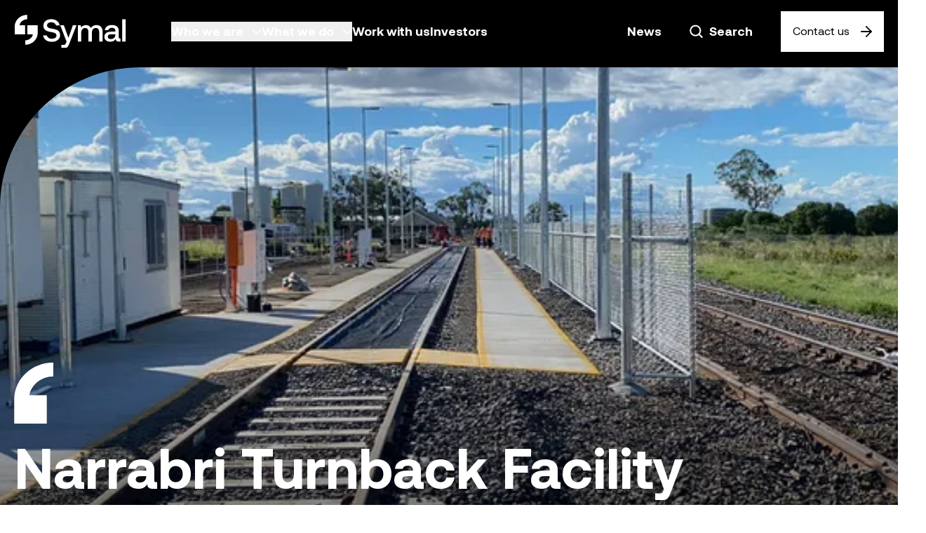

--- FILE ---
content_type: text/html
request_url: https://symal.com.au/projects/narrabri-turnback-facility/
body_size: 15181
content:
<!DOCTYPE html><html lang="en" class="no-js"> <head data-capo=""><meta charset="UTF-8"><meta name="viewport" content="width=device-width"><title>Narrabri Turnback Facility - Symal - Symal</title><link rel="preconnect" href="https://dev.visualwebsiteoptimizer.com"><script type="text/javascript" id="vwoCode">
      window._vwo_code ||
        (function () {
          const w = window,
            d = document;
          const account_id = 1168162,
            version = 2.2,
            settings_tolerance = 2000,
            hide_element = 'body',
            hide_element_style = 'opacity:0 !important;filter:alpha(opacity=0) !important;background:none !important';
          if (
            ((f = !1),
            (v = d.querySelector('#vwoCode')),
            (cc = {}),
            -1 < d.URL.indexOf('__vwo_disable__') || w._vwo_code)
          )
            return;
          try {
            const e = JSON.parse(localStorage.getItem('_vwo_' + account_id + '_config'));
            cc = e && 'object' == typeof e ? e : {};
          } catch (e) {}
          function r(t) {
            try {
              return decodeURIComponent(t);
            } catch (e) {
              return t;
            }
          }
          const s = (function () {
            const e = {
                combination: [],
                combinationChoose: [],
                split: [],
                exclude: [],
                uuid: null,
                consent: null,
                optOut: null,
              },
              t = d.cookie || '';
            if (!t) return e;
            for (
              var n,
                i,
                o =
                  /(?:^|;\s*)(?:(_vis_opt_exp_(\d+)_combi=([^;]*))|(_vis_opt_exp_(\d+)_combi_choose=([^;]*))|(_vis_opt_exp_(\d+)_split=([^:;]*))|(_vis_opt_exp_(\d+)_exclude=[^;]*)|(_vis_opt_out=([^;]*))|(_vwo_global_opt_out=[^;]*)|(_vwo_uuid=([^;]*))|(_vwo_consent=([^;]*)))/g;
              null !== (n = o.exec(t));

            )
              try {
                n[1]
                  ? e.combination.push({ id: n[2], value: r(n[3]) })
                  : n[4]
                    ? e.combinationChoose.push({ id: n[5], value: r(n[6]) })
                    : n[7]
                      ? e.split.push({ id: n[8], value: r(n[9]) })
                      : n[10]
                        ? e.exclude.push({ id: n[11] })
                        : n[12]
                          ? (e.optOut = r(n[13]))
                          : n[14]
                            ? (e.optOut = !0)
                            : n[15]
                              ? (e.uuid = r(n[16]))
                              : n[17] && ((i = r(n[18])), (e.consent = i && 3 <= i.length ? i.substring(0, 3) : null));
              } catch (e) {}
            return e;
          })();
          function i() {
            let e = (function () {
                if (w.VWO && Array.isArray(w.VWO))
                  for (let e = 0; e < w.VWO.length; e++) {
                    const t = w.VWO[e];
                    if (Array.isArray(t) && ('setVisitorId' === t[0] || 'setSessionId' === t[0])) return !0;
                  }
                return !1;
              })(),
              t =
                'a=' +
                account_id +
                '&u=' +
                encodeURIComponent(w._vis_opt_url || d.URL) +
                '&vn=' +
                version +
                '&ph=1' +
                ('undefined' != typeof platform ? '&p=' + platform : '') +
                '&st=' +
                w.performance.now();
            e ||
              ((n = (function () {
                let e,
                  t = [],
                  n = {},
                  i = (w.VWO && w.VWO.appliedCampaigns) || {};
                for (e in i) {
                  const o = i[e] && i[e].v;
                  o && (t.push(e + '-' + o + '-1'), (n[e] = !0));
                }
                if (s && s.combination)
                  for (let r = 0; r < s.combination.length; r++) {
                    const a = s.combination[r];
                    n[a.id] || t.push(a.id + '-' + a.value);
                  }
                return t.join('|');
              })()) && (t += '&c=' + n),
              (n = (function () {
                const e = [],
                  t = {};
                if (s && s.combinationChoose)
                  for (let n = 0; n < s.combinationChoose.length; n++) {
                    var i = s.combinationChoose[n];
                    e.push(i.id + '-' + i.value), (t[i.id] = !0);
                  }
                if (s && s.split)
                  for (let o = 0; o < s.split.length; o++) t[(i = s.split[o]).id] || e.push(i.id + '-' + i.value);
                return e.join('|');
              })()) && (t += '&cc=' + n),
              (n = (function () {
                const e = {},
                  t = [];
                if (w.VWO && Array.isArray(w.VWO))
                  for (let n = 0; n < w.VWO.length; n++) {
                    const i = w.VWO[n];
                    if (Array.isArray(i) && 'setVariation' === i[0] && i[1] && Array.isArray(i[1]))
                      for (let o = 0; o < i[1].length; o++) {
                        var r,
                          a = i[1][o];
                        a && 'object' == typeof a && ((r = a.e), (a = a.v), r && a && (e[r] = a));
                      }
                  }
                for (r in e) t.push(r + '-' + e[r]);
                return t.join('|');
              })()) && (t += '&sv=' + n)),
              s && s.optOut && (t += '&o=' + s.optOut);
            var n = (function () {
              const e = [],
                t = {};
              if (s && s.exclude)
                for (let n = 0; n < s.exclude.length; n++) {
                  const i = s.exclude[n];
                  t[i.id] || (e.push(i.id), (t[i.id] = !0));
                }
              return e.join('|');
            })();
            return (
              n && (t += '&e=' + n),
              s && s.uuid && (t += '&id=' + s.uuid),
              s && s.consent && (t += '&consent=' + s.consent),
              w.name && -1 < w.name.indexOf('_vis_preview') && (t += '&pM=true'),
              w.VWO && w.VWO.ed && (t += '&ed=' + w.VWO.ed),
              t
            );
          }
          code = {
            nonce: v && v.nonce,
            library_tolerance: function () {
              return 'undefined' != typeof library_tolerance ? library_tolerance : void 0;
            },
            settings_tolerance: function () {
              return cc.sT || settings_tolerance;
            },
            hide_element_style: function () {
              return '{' + (cc.hES || hide_element_style) + '}';
            },
            hide_element: function () {
              return performance.getEntriesByName('first-contentful-paint')[0]
                ? ''
                : 'string' == typeof cc.hE
                  ? cc.hE
                  : hide_element;
            },
            getVersion: function () {
              return version;
            },
            finish: function (e) {
              let t;
              f ||
                ((f = !0),
                (t = d.getElementById('_vis_opt_path_hides')) && t.parentNode.removeChild(t),
                e && (new Image().src = 'https://dev.visualwebsiteoptimizer.com/ee.gif?a=' + account_id + e));
            },
            finished: function () {
              return f;
            },
            addScript: function (e) {
              const t = d.createElement('script');
              (t.type = 'text/javascript'),
                e.src ? (t.src = e.src) : (t.text = e.text),
                v && t.setAttribute('nonce', v.nonce),
                d.getElementsByTagName('head')[0].appendChild(t);
            },
            load: function (e, t) {
              t = t || {};
              const n = new XMLHttpRequest();
              n.open('GET', e, !0),
                (n.withCredentials = !t.dSC),
                (n.responseType = t.responseType || 'text'),
                (n.onload = function () {
                  if (t.onloadCb) return t.onloadCb(n, e);
                  200 === n.status
                    ? _vwo_code.addScript({ text: n.responseText })
                    : _vwo_code.finish('&e=loading_failure:' + e);
                }),
                (n.onerror = function () {
                  if (t.onerrorCb) return t.onerrorCb(e);
                  _vwo_code.finish('&e=loading_failure:' + e);
                }),
                n.send();
            },
            init: function () {
              let e,
                t = this.settings_tolerance();
              (w._vwo_settings_timer = setTimeout(function () {
                _vwo_code.finish();
              }, t)),
                'body' !== this.hide_element()
                  ? ((n = d.createElement('style')),
                    (e = (t = this.hide_element()) ? t + this.hide_element_style() : ''),
                    (t = d.getElementsByTagName('head')[0]),
                    n.setAttribute('id', '_vis_opt_path_hides'),
                    v && n.setAttribute('nonce', v.nonce),
                    n.setAttribute('type', 'text/css'),
                    n.styleSheet ? (n.styleSheet.cssText = e) : n.appendChild(d.createTextNode(e)),
                    t.appendChild(n))
                  : ((n = d.getElementsByTagName('head')[0]),
                    ((e = d.createElement('div')).style.cssText =
                      'z-index: 2147483647 !important;position: fixed !important;left: 0 !important;top: 0 !important;width: 100% !important;height: 100% !important;background: white !important;'),
                    e.setAttribute('id', '_vis_opt_path_hides'),
                    e.classList.add('_vis_hide_layer'),
                    n.parentNode.insertBefore(e, n.nextSibling));
              var n = 'https://dev.visualwebsiteoptimizer.com/j.php?' + i();
              -1 !== w.location.search.indexOf('_vwo_xhr')
                ? this.addScript({ src: n })
                : this.load(n + '&x=true', { l: 1 });
            },
          };
          w._vwo_code = code;
          code.init();
        })();
    </script><link rel="stylesheet" href="/_astro/_slug_.B1PoMQ7-.css"><link rel="stylesheet" href="/_astro/_slug_.CmySnTni.css"><style>.c-cms-content ul li:before{content:"";position:absolute;left:0;top:.375rem;display:block;height:1rem;width:1rem;background-size:contain;background-repeat:no-repeat;background-image:var(--customIconFilename)}
</style><link rel="preload" as="image" href="https://a.storyblok.com/f/268177/1920x1080/e2c2f8370a/narrabri-rail-upgrade-3-1.jpg" imagesrcset="https://a.storyblok.com/f/268177/1920x1080/e2c2f8370a/narrabri-rail-upgrade-3-1.jpg/m/400x300 400w, https://a.storyblok.com/f/268177/1920x1080/e2c2f8370a/narrabri-rail-upgrade-3-1.jpg/m/900x300 900w, https://a.storyblok.com/f/268177/1920x1080/e2c2f8370a/narrabri-rail-upgrade-3-1.jpg/m/1440x700 1440w, https://a.storyblok.com/f/268177/1920x1080/e2c2f8370a/narrabri-rail-upgrade-3-1.jpg/m/1920x0 1920w, https://a.storyblok.com/f/268177/1920x1080/e2c2f8370a/narrabri-rail-upgrade-3-1.jpg/m/3840x0 3840w" imagesizes="(min-width: 1400px) 1440px, (min-width: 768px) 900px, (min-width: 320px) 300px, 1440px"><link rel="icon" type="image/svg+xml" href="/favicon.ico"><meta name="generator" content="Astro v5.5.3"><link rel="sitemap" href="/sitemap.xml"><link rel="canonical" href="https://symal.com.au/projects/narrabri-turnback-facility/"><meta name="description" content="With a reputation for delivery and driving change in the construction industry, together we strive for a better tomorrow."><meta name="robots" content="index, follow"><meta property="og:title" content="Narrabri Turnback Facility - Symal"><meta property="og:type" content="website"><meta property="og:image" content="https://a.storyblok.com/f/268177/1920x1080/e2c2f8370a/narrabri-rail-upgrade-3-1.jpg/m/1200x630"><meta property="og:url" content="https://symal.com.au/projects/narrabri-turnback-facility/"><meta property="og:description" content="With a reputation for delivery and driving change in the construction industry, together we strive for a better tomorrow."><meta property="og:locale" content="en_US"><meta property="og:image:url" content="https://a.storyblok.com/f/268177/1920x1080/e2c2f8370a/narrabri-rail-upgrade-3-1.jpg/m/1200x630"><meta property="og:image:width" content="1200"><meta property="og:image:height" content="630"><meta name="twitter:card" content="summary_large_image"><meta name="twitter:site" content="@symal_au"><meta name="twitter:title" content="Narrabri Turnback Facility - Symal"><meta name="twitter:description" content="With a reputation for delivery and driving change in the construction industry, together we strive for a better tomorrow."></head><body class=""> <div name="3rdPartyScript" x-data="thirdParty({data: [{&#34;_uid&#34;:&#34;acb254a2-0bbb-46e7-a423-e7512bdbceb2&#34;,&#34;component&#34;:&#34;third-party-script&#34;,&#34;script_name&#34;:&#34;Google Analytics 4&#34;,&#34;script_delay&#34;:&#34;&#34;,&#34;script_content&#34;:&#34;<!-- GA Google Analytics @ https://m0n.co/ga -->\n        <script async src=\&#34;https://www.googletagmanager.com/gtag/js?id=UA-71397937-6\&#34;></script>\n        <script>\n            window.dataLayer = window.dataLayer || [];\n            function gtag(){dataLayer.push(arguments);}\n            gtag('js', new Date());\n            gtag('config', 'UA-71397937-6');\n        </script>&#34;},{&#34;_uid&#34;:&#34;9e880e68-ffca-4add-bb6e-093eb66bbea5&#34;,&#34;component&#34;:&#34;third-party-script&#34;,&#34;script_name&#34;:&#34;Microsoft Clarity&#34;,&#34;script_delay&#34;:&#34;&#34;,&#34;script_content&#34;:&#34;<script type=\&#34;text/javascript\&#34;>\n    (function(c,l,a,r,i,t,y){\n        c[a]=c[a]||function(){(c[a].q=c[a].q||[]).push(arguments)};\n        t=l.createElement(r);t.async=1;t.src=\&#34;https://www.clarity.ms/tag/\&#34; +i;\n        y=l.getElementsByTagName(r)[0];y.parentNode.insertBefore(t,y);\n    })(window, document, \&#34;clarity\&#34;, \&#34;script\&#34;, \&#34;ld88vrnj06\&#34;);\n</script>&#34;}] })"></div> <header class="js-site-header theme-black sticky top-0 z-50 bg-background text-typo-body" x-data="header()"> <div class="o-container w-full py-4 xl:h-desk-nav"> <div class="flex items-center justify-between xl:justify-start"> <div class="w-32 xl:w-40"> <a href="/" class="block transition duration-300 md:hover:opacity-75"><span class="sr-only">Symal logo.</span><img src="/symal-logo.svg" alt="" width="160" height="48" class="w-full" loading="eager"></a> </div> <!-- ./ Logo --> <div class="fixed left-0 top-[var(--mob-nav-height)] h-[calc(100%_-_theme(height.mob-nav))] w-full flex-1 flex-wrap bg-background px-5 xl:static xl:!flex xl:flex-nowrap xl:pl-16 xl:pr-0" style="display: none;" x-show="hamburgerNavOpened" x-transition:enter="ease-out duration-300" x-transition:enter-start="opacity-0" x-transition:enter-end="opacity-100" x-transition:leave="ease-in duration-200" x-transition:leave-start="opacity-100" x-transition:leave-end="opacity-0"> <div class="js-main-nav-wrapper flex h-full w-full flex-col justify-between pb-12 pt-10 xl:h-auto xl:flex-row xl:items-center xl:pb-0 xl:pt-0"> <div class="w-full flex-1"> <ul class="flex flex-col xl:flex-row xl:items-center xl:gap-x-8"> <li class="js-top-nav-item mb-10 block border-b border-gray-600 pb-10 xl:mb-0 xl:hidden xl:flex-nowrap"> <div class="flex justify-between"> <div x-on:click="toggleSearch()" class="group !flex cursor-pointer items-center text-lg font-bold leading-none transition duration-300"> <span x-show="!showSearch" class="h-5 w-5 text-white transition duration-300 xl:group-hover:text-teal-300"> <svg xmlns="http://www.w3.org/2000/svg" width="19" height="20" viewBox="0 0 19 20" fill="none"> <path d="M8.29297 16.646C10.0679 16.6456 11.7918 16.0514 13.19 14.958L17.586 19.354L19 17.94L14.604 13.544C15.698 12.1457 16.2925 10.4214 16.293 8.646C16.293 4.235 12.704 0.645996 8.29297 0.645996C3.88197 0.645996 0.292969 4.235 0.292969 8.646C0.292969 13.057 3.88197 16.646 8.29297 16.646ZM8.29297 2.646C11.602 2.646 14.293 5.337 14.293 8.646C14.293 11.955 11.602 14.646 8.29297 14.646C4.98397 14.646 2.29297 11.955 2.29297 8.646C2.29297 5.337 4.98397 2.646 8.29297 2.646Z" fill="currentColor"></path> </svg> </span> <span x-show="showSearch" class="h-5 w-5 text-white transition duration-300 xl:group-hover:text-teal-300"> <svg xmlns="http://www.w3.org/2000/svg" viewBox="0 0 24 25" fill="currentColor"> <path d="M21.0003 0.5L11.9989 9.5L2.99973 0.5L0 3.5L8.9992 12.5L0 21.5L2.99973 24.5L11.9989 15.5L21.0003 24.5L24 21.5L15.0008 12.5L24 3.5L21.0003 0.5Z"></path> </svg> </span> <span x-bind:class="!showSearch ? '' : 'underline underline-offset-4'" class="ml-2 transition duration-300 xl:group-hover:text-teal-300">
Search
</span> </div> <div class="ml-10"> <div class="flex sm:gap-x-6"> <a href="/contact/" target="_self" class="group flex items-center transition duration-300 ease-linear md:justify-start border border-white bg-white text-black md:hover:border-gray-200 md:hover:bg-gray-200 p-4 text-base justify-center"><span>Contact us</span><svg xmlns="http://www.w3.org/2000/svg" width="16" height="16" fill="none" viewBox="0 0 16 16" class="ml-4 transition-transform duration-300 md:group-hover:translate-x-2"><path fill="currentColor" d="M8.402.19a.659.659 0 0 0-.927 0L7.12.544a.647.647 0 0 0 0 .919l5.617 5.573-.046.045a1.025 1.025 0 0 0-.431-.095H1.02C.457 6.987 0 7.44 0 8s.457 1.014 1.021 1.014H12.26c.154 0 .3-.034.432-.095l.044.045-5.616 5.573a.647.647 0 0 0 0 .92l.357.353c.256.254.67.253.926 0l7.406-7.35a.646.646 0 0 0 0-.92L8.402.19Z"></path></svg></a> </div> </div> </div> <div class="theme-black flex h-0 overflow-hidden transition-all" x-bind:class="!showSearch ? 'h-0':'h-24 mt-4'"> <div class="w-full py-8"> <form x-on:submit.prevent="openSearchPage($event)" class="flex w-full items-center justify-start"> <span class="mr-4 h-5 w-5"> <svg xmlns="http://www.w3.org/2000/svg" width="19" height="20" viewBox="0 0 19 20" fill="none"> <path d="M8.29297 16.646C10.0679 16.6456 11.7918 16.0514 13.19 14.958L17.586 19.354L19 17.94L14.604 13.544C15.698 12.1457 16.2925 10.4214 16.293 8.646C16.293 4.235 12.704 0.645996 8.29297 0.645996C3.88197 0.645996 0.292969 4.235 0.292969 8.646C0.292969 13.057 3.88197 16.646 8.29297 16.646ZM8.29297 2.646C11.602 2.646 14.293 5.337 14.293 8.646C14.293 11.955 11.602 14.646 8.29297 14.646C4.98397 14.646 2.29297 11.955 2.29297 8.646C2.29297 5.337 4.98397 2.646 8.29297 2.646Z" fill="currentColor"></path> </svg> </span> <input name="search" class="js-search-box mobile flex w-full items-start bg-black text-xl font-medium leading-7 text-white outline-none" placeholder="Search" type="text"> </form> </div> </div> </li> <li class="js-top-nav-item mb-10 flex flex-wrap items-center xl:mb-0 xl:flex-nowrap"> <button type="button" class="flex w-full items-center transition duration-300 xl:w-auto xl:hover:text-teal" x-on:click="openNavDropdown(0, '.js-sub-nav-item')"> <span class="flex-1 text-left text-4xl font-bold leading-none underline-offset-4 xl:flex-none xl:text-lg"> Who we are </span> <span class="ml-3 mt-0.5 -rotate-90 xl:rotate-0" x-bind:class="mainNavOpenedId === 0 ? 'xl:rotate-180' : ''"> <svg xmlns="http://www.w3.org/2000/svg" width="14" height="8" viewBox="0 0 14 8" fill="currentColor"> <path d="M7.3977 6.96028C7.17802 7.17996 6.82192 7.17996 6.60225 6.96028L0.867387 1.22541C0.64772 1.00573 0.64772 0.649631 0.867387 0.429956L1.13256 0.164756C1.35222 -0.0549187 1.70838 -0.0549187 1.92805 0.164756L6.99997 5.23671L12.0719 0.164756C12.2916 -0.0549187 12.6477 -0.0549187 12.8674 0.164756L13.1326 0.429956C13.3522 0.649631 13.3522 1.00573 13.1326 1.22541L7.3977 6.96028Z"></path> </svg> </span> </button>  <div class="js-main-nav-dropdown fixed left-0 top-16 z-10 h-[calc(100%_-_theme(height.mob-nav))] w-full overflow-y-auto bg-black/100 pb-20 scrollbar-track-gray-100 scrollbar-thumb-gray-500 xl:top-24 xl:h-[calc(100%_-_theme(height.desk-nav))] xl:scrollbar-none" style="display: none;" id="main-dropdown-0" x-show="mainNavOpenedId === 0" x-transition:enter="ease-out duration-300" x-transition:enter-start="opacity-0" x-transition:enter-end="opacity-100" x-transition:leave="ease-in duration-200" x-transition:leave-start="opacity-100" x-transition:leave-end="opacity-0"> <div class="o-container"> <div class="xl:pt-20"> <div class="max-w-2xl"> <div class="hidden w-full xl:block"> <button type="button" class="flex items-center transition duration-300 xl:hover:text-teal" x-on:click="mainNavOpenedId = null"> <span class="text-base">Close</span> <svg xmlns="http://www.w3.org/2000/svg" width="10" height="10" viewBox="0 0 10 10" fill="currentColor" class="ml-2"> <path d="M8.39014 0.536133L4.84035 4.08509L1.29138 0.536133L0.108398 1.71912L3.65736 5.26808L0.108398 8.81704L1.29138 10L4.84035 6.45107L8.39014 10L9.57313 8.81704L6.02417 5.26808L9.57313 1.71912L8.39014 0.536133Z"></path> </svg> </button> </div>  <div class="my-8 w-full xl:hidden"> <button type="button" class="flex items-center transition duration-300 xl:hover:text-teal" x-on:click="handleBack('mainNavOpenedId')"> <svg xmlns="http://www.w3.org/2000/svg" width="17" height="16" viewBox="0 0 17 16" fill="none"> <path d="M7.99855 15.8096C8.25426 16.0634 8.6691 16.0635 8.92497 15.8096L9.2811 15.4562C9.53668 15.2025 9.53659 14.7908 9.28087 14.5371L3.6648 8.96363L3.71003 8.91874C3.84116 8.97951 3.98744 9.01347 4.1417 9.0135L15.379 9.01335C15.9432 9.01347 16.4005 8.55965 16.4004 7.99971C16.4005 7.43996 15.943 6.98597 15.379 6.98605L4.14148 6.98602C3.98716 6.98599 3.84083 7.01992 3.70968 7.0807L3.66506 7.03641L9.28111 1.46301C9.53668 1.20938 9.53659 0.797689 9.28087 0.543915L8.92455 0.190301C8.66884 -0.0634734 8.25418 -0.06338 7.99861 0.190249L0.592357 7.54025C0.336486 7.79418 0.336402 8.20568 0.592118 8.45945L7.99855 15.8096Z" fill="white"></path> </svg> <span class="pl-4 text-base font-medium">Back</span> </button>  <div class="mt-8 w-full"> <span class="text-2xl font-bold text-teal">Who we are</span> </div> </div>  <div class="w-full xl:mt-6"> <ul class="w-full"> <li class="js-sub-nav-item mb-8 w-full flex-wrap last:mb-0 xl:flex-nowrap">  <button type="button" class="xl:auto flex w-full items-center text-4xl font-bold leading-none transition duration-300 xl:w-auto xl:text-5xl xl:hover:text-teal" x-on:click="openSubNavDropdown(0, '.js-sub-sub-nav-item', $event)"> <span class="flex-1 text-left xl:flex-none"> Our companies </span> <span class="-rotate-90 xl:ml-5 xl:rotate-0" x-bind:class="subNavOpenedId === 0 ? 'xl:rotate-180' : ''"> <svg xmlns="http://www.w3.org/2000/svg" width="14" height="8" viewBox="0 0 14 8" fill="currentColor"> <path d="M7.3977 6.96028C7.17802 7.17996 6.82192 7.17996 6.60225 6.96028L0.867387 1.22541C0.64772 1.00573 0.64772 0.649631 0.867387 0.429956L1.13256 0.164756C1.35222 -0.0549187 1.70838 -0.0549187 1.92805 0.164756L6.99997 5.23671L12.0719 0.164756C12.2916 -0.0549187 12.6477 -0.0549187 12.8674 0.164756L13.1326 0.429956C13.3522 0.649631 13.3522 1.00573 13.1326 1.22541L7.3977 6.96028Z"></path> </svg> </span> </button> <div class="absolute left-0 top-0 z-10 h-full w-full bg-background xl:static xl:block xl:h-auto xl:w-auto" style="display: none;" x-show="subNavOpenedId === 0" x-collapse> <div class="px-5 pb-8 xl:px-0 xl:pl-10 xl:pt-8"> <div class="my-8 w-full xl:hidden"> <button type="button" class="flex items-center transition duration-300 xl:hover:text-teal" x-on:click="handleBack('subNavOpenedId')"> <svg xmlns="http://www.w3.org/2000/svg" width="17" height="16" viewBox="0 0 17 16" fill="none"> <path d="M7.99855 15.8096C8.25426 16.0634 8.6691 16.0635 8.92497 15.8096L9.2811 15.4562C9.53668 15.2025 9.53659 14.7908 9.28087 14.5371L3.6648 8.96363L3.71003 8.91874C3.84116 8.97951 3.98744 9.01347 4.1417 9.0135L15.379 9.01335C15.9432 9.01347 16.4005 8.55965 16.4004 7.99971C16.4005 7.43996 15.943 6.98597 15.379 6.98605L4.14148 6.98602C3.98716 6.98599 3.84083 7.01992 3.70968 7.0807L3.66506 7.03641L9.28111 1.46301C9.53668 1.20938 9.53659 0.797689 9.28087 0.543915L8.92455 0.190301C8.66884 -0.0634734 8.25418 -0.06338 7.99861 0.190249L0.592357 7.54025C0.336486 7.79418 0.336402 8.20568 0.592118 8.45945L7.99855 15.8096Z" fill="white"></path> </svg> <span class="pl-4 text-base font-medium">Back</span> </button>  <div class="mt-8 w-full"> <span class="text-2xl font-bold text-teal"> Our companies </span> </div> </div>  <div class="w-full"> <ul class="w-full"> <li class="js-sub-sub-nav-item mb-8 w-full last:mb-0"> <a href="/symal-group/" class="text-2xl leading-none transition duration-300 xl:hover:text-teal font-bold"> Symal Group </a> </li><li class="js-sub-sub-nav-item mb-8 w-full last:mb-0"> <a href="/companies/symal/" class="text-2xl leading-none transition duration-300 xl:hover:text-teal"> Symal </a> </li><li class="js-sub-sub-nav-item mb-8 w-full last:mb-0"> <a href="/companies/sycle/" class="text-2xl leading-none transition duration-300 xl:hover:text-teal"> Sycle </a> </li><li class="js-sub-sub-nav-item mb-8 w-full last:mb-0"> <a href="/companies/unyte/" class="text-2xl leading-none transition duration-300 xl:hover:text-teal"> Unyte </a> </li><li class="js-sub-sub-nav-item mb-8 w-full last:mb-0"> <a href="/companies/searo/" class="text-2xl leading-none transition duration-300 xl:hover:text-teal"> Searo </a> </li><li class="js-sub-sub-nav-item mb-8 w-full last:mb-0"> <a href="/companies/wamarra/" class="text-2xl leading-none transition duration-300 xl:hover:text-teal"> Wamarra </a> </li> </ul> </div>  </div> </div> </li><li class="js-sub-nav-item mb-8 w-full flex-wrap last:mb-0 xl:flex-nowrap"> <a href="/our-team/" class="text-4xl font-bold leading-none transition duration-300 xl:text-5xl xl:hover:text-teal"> Our team </a> </li><li class="js-sub-nav-item mb-8 w-full flex-wrap last:mb-0 xl:flex-nowrap"> <a href="/our-foundations/" class="text-4xl font-bold leading-none transition duration-300 xl:text-5xl xl:hover:text-teal"> Our foundations </a> </li><li class="js-sub-nav-item mb-8 w-full flex-wrap last:mb-0 xl:flex-nowrap"> <a href="/our-influence/" class="text-4xl font-bold leading-none transition duration-300 xl:text-5xl xl:hover:text-teal"> Our influence </a> </li> </ul>  </div> </div>  </div> </div>  <div class="js-image-wrapper absolute right-0 hidden max-w-3xl opacity-0 xl:top-20 xl:block"> <div class="relative mx-auto w-full overflow-hidden rounded-tl-30 xl:rounded-tl-50" style="max-width: 100%"> <img width="800" height="894.7368421052631" sizes="(min-width: 800px) 800px, 100vw" style="object-fit: cover; object-position: center; max-width: 800px; max-height: 894.7368421052631px; aspect-ratio: 0.8941176470588236; width: 100%;" alt loading="lazy" decoding="async" class="js-lazy-media" data-srcset="https://a.storyblok.com/f/268177/1600x1067/95296875cf/220223_gblue_z9_7463_lge.jpg/m/800x894 800w, https://a.storyblok.com/f/268177/1600x1067/95296875cf/220223_gblue_z9_7463_lge.jpg/m/1600x1789 1600w" data-src="https://a.storyblok.com/f/268177/1600x1067/95296875cf/220223_gblue_z9_7463_lge.jpg" alt>   </div> </div>  </div>  </li><li class="js-top-nav-item mb-10 flex flex-wrap items-center xl:mb-0 xl:flex-nowrap"> <button type="button" class="flex w-full items-center transition duration-300 xl:w-auto xl:hover:text-teal" x-on:click="openNavDropdown(1, '.js-sub-nav-item')"> <span class="flex-1 text-left text-4xl font-bold leading-none underline-offset-4 xl:flex-none xl:text-lg"> What we do </span> <span class="ml-3 mt-0.5 -rotate-90 xl:rotate-0" x-bind:class="mainNavOpenedId === 1 ? 'xl:rotate-180' : ''"> <svg xmlns="http://www.w3.org/2000/svg" width="14" height="8" viewBox="0 0 14 8" fill="currentColor"> <path d="M7.3977 6.96028C7.17802 7.17996 6.82192 7.17996 6.60225 6.96028L0.867387 1.22541C0.64772 1.00573 0.64772 0.649631 0.867387 0.429956L1.13256 0.164756C1.35222 -0.0549187 1.70838 -0.0549187 1.92805 0.164756L6.99997 5.23671L12.0719 0.164756C12.2916 -0.0549187 12.6477 -0.0549187 12.8674 0.164756L13.1326 0.429956C13.3522 0.649631 13.3522 1.00573 13.1326 1.22541L7.3977 6.96028Z"></path> </svg> </span> </button>  <div class="js-main-nav-dropdown fixed left-0 top-16 z-10 h-[calc(100%_-_theme(height.mob-nav))] w-full overflow-y-auto bg-black/100 pb-20 scrollbar-track-gray-100 scrollbar-thumb-gray-500 xl:top-24 xl:h-[calc(100%_-_theme(height.desk-nav))] xl:scrollbar-none" style="display: none;" id="main-dropdown-1" x-show="mainNavOpenedId === 1" x-transition:enter="ease-out duration-300" x-transition:enter-start="opacity-0" x-transition:enter-end="opacity-100" x-transition:leave="ease-in duration-200" x-transition:leave-start="opacity-100" x-transition:leave-end="opacity-0"> <div class="o-container"> <div class="xl:pt-20"> <div class="max-w-2xl"> <div class="hidden w-full xl:block"> <button type="button" class="flex items-center transition duration-300 xl:hover:text-teal" x-on:click="mainNavOpenedId = null"> <span class="text-base">Close</span> <svg xmlns="http://www.w3.org/2000/svg" width="10" height="10" viewBox="0 0 10 10" fill="currentColor" class="ml-2"> <path d="M8.39014 0.536133L4.84035 4.08509L1.29138 0.536133L0.108398 1.71912L3.65736 5.26808L0.108398 8.81704L1.29138 10L4.84035 6.45107L8.39014 10L9.57313 8.81704L6.02417 5.26808L9.57313 1.71912L8.39014 0.536133Z"></path> </svg> </button> </div>  <div class="my-8 w-full xl:hidden"> <button type="button" class="flex items-center transition duration-300 xl:hover:text-teal" x-on:click="handleBack('mainNavOpenedId')"> <svg xmlns="http://www.w3.org/2000/svg" width="17" height="16" viewBox="0 0 17 16" fill="none"> <path d="M7.99855 15.8096C8.25426 16.0634 8.6691 16.0635 8.92497 15.8096L9.2811 15.4562C9.53668 15.2025 9.53659 14.7908 9.28087 14.5371L3.6648 8.96363L3.71003 8.91874C3.84116 8.97951 3.98744 9.01347 4.1417 9.0135L15.379 9.01335C15.9432 9.01347 16.4005 8.55965 16.4004 7.99971C16.4005 7.43996 15.943 6.98597 15.379 6.98605L4.14148 6.98602C3.98716 6.98599 3.84083 7.01992 3.70968 7.0807L3.66506 7.03641L9.28111 1.46301C9.53668 1.20938 9.53659 0.797689 9.28087 0.543915L8.92455 0.190301C8.66884 -0.0634734 8.25418 -0.06338 7.99861 0.190249L0.592357 7.54025C0.336486 7.79418 0.336402 8.20568 0.592118 8.45945L7.99855 15.8096Z" fill="white"></path> </svg> <span class="pl-4 text-base font-medium">Back</span> </button>  <div class="mt-8 w-full"> <span class="text-2xl font-bold text-teal">What we do</span> </div> </div>  <div class="w-full xl:mt-6"> <ul class="w-full"> <li class="js-sub-nav-item mb-8 w-full flex-wrap last:mb-0 xl:flex-nowrap">  <button type="button" class="xl:auto flex w-full items-center text-4xl font-bold leading-none transition duration-300 xl:w-auto xl:text-5xl xl:hover:text-teal" x-on:click="openSubNavDropdown(0, '.js-sub-sub-nav-item', $event)"> <span class="flex-1 text-left xl:flex-none"> Sectors </span> <span class="-rotate-90 xl:ml-5 xl:rotate-0" x-bind:class="subNavOpenedId === 0 ? 'xl:rotate-180' : ''"> <svg xmlns="http://www.w3.org/2000/svg" width="14" height="8" viewBox="0 0 14 8" fill="currentColor"> <path d="M7.3977 6.96028C7.17802 7.17996 6.82192 7.17996 6.60225 6.96028L0.867387 1.22541C0.64772 1.00573 0.64772 0.649631 0.867387 0.429956L1.13256 0.164756C1.35222 -0.0549187 1.70838 -0.0549187 1.92805 0.164756L6.99997 5.23671L12.0719 0.164756C12.2916 -0.0549187 12.6477 -0.0549187 12.8674 0.164756L13.1326 0.429956C13.3522 0.649631 13.3522 1.00573 13.1326 1.22541L7.3977 6.96028Z"></path> </svg> </span> </button> <div class="absolute left-0 top-0 z-10 h-full w-full bg-background xl:static xl:block xl:h-auto xl:w-auto" style="display: none;" x-show="subNavOpenedId === 0" x-collapse> <div class="px-5 pb-8 xl:px-0 xl:pl-10 xl:pt-8"> <div class="my-8 w-full xl:hidden"> <button type="button" class="flex items-center transition duration-300 xl:hover:text-teal" x-on:click="handleBack('subNavOpenedId')"> <svg xmlns="http://www.w3.org/2000/svg" width="17" height="16" viewBox="0 0 17 16" fill="none"> <path d="M7.99855 15.8096C8.25426 16.0634 8.6691 16.0635 8.92497 15.8096L9.2811 15.4562C9.53668 15.2025 9.53659 14.7908 9.28087 14.5371L3.6648 8.96363L3.71003 8.91874C3.84116 8.97951 3.98744 9.01347 4.1417 9.0135L15.379 9.01335C15.9432 9.01347 16.4005 8.55965 16.4004 7.99971C16.4005 7.43996 15.943 6.98597 15.379 6.98605L4.14148 6.98602C3.98716 6.98599 3.84083 7.01992 3.70968 7.0807L3.66506 7.03641L9.28111 1.46301C9.53668 1.20938 9.53659 0.797689 9.28087 0.543915L8.92455 0.190301C8.66884 -0.0634734 8.25418 -0.06338 7.99861 0.190249L0.592357 7.54025C0.336486 7.79418 0.336402 8.20568 0.592118 8.45945L7.99855 15.8096Z" fill="white"></path> </svg> <span class="pl-4 text-base font-medium">Back</span> </button>  <div class="mt-8 w-full"> <span class="text-2xl font-bold text-teal"> Sectors </span> </div> </div>  <div class="w-full"> <ul class="w-full"> <li class="js-sub-sub-nav-item mb-8 w-full last:mb-0"> <a href="/sectors/" class="text-2xl leading-none transition duration-300 xl:hover:text-teal font-bold"> All sectors </a> </li><li class="js-sub-sub-nav-item mb-8 w-full last:mb-0"> <a href="/sectors/transport/" class="text-2xl leading-none transition duration-300 xl:hover:text-teal"> Transport </a> </li><li class="js-sub-sub-nav-item mb-8 w-full last:mb-0"> <a href="/sectors/defence-and-security/" class="text-2xl leading-none transition duration-300 xl:hover:text-teal"> Defence and security  </a> </li><li class="js-sub-sub-nav-item mb-8 w-full last:mb-0"> <a href="/sectors/power-and-renewables/" class="text-2xl leading-none transition duration-300 xl:hover:text-teal"> Power and renewables </a> </li><li class="js-sub-sub-nav-item mb-8 w-full last:mb-0"> <a href="/sectors/ports/" class="text-2xl leading-none transition duration-300 xl:hover:text-teal"> Ports </a> </li><li class="js-sub-sub-nav-item mb-8 w-full last:mb-0"> <a href="/sectors/waste-recycling-and-resources/" class="text-2xl leading-none transition duration-300 xl:hover:text-teal"> Waste, recycling and resources </a> </li><li class="js-sub-sub-nav-item mb-8 w-full last:mb-0"> <a href="/sectors/community-infrastructure/" class="text-2xl leading-none transition duration-300 xl:hover:text-teal"> Community infrastructure </a> </li><li class="js-sub-sub-nav-item mb-8 w-full last:mb-0"> <a href="/sectors/land-remediation/" class="text-2xl leading-none transition duration-300 xl:hover:text-teal"> Land remediation </a> </li><li class="js-sub-sub-nav-item mb-8 w-full last:mb-0"> <a href="/sectors/dams-and-water-storage/" class="text-2xl leading-none transition duration-300 xl:hover:text-teal"> Dams and water storage </a> </li><li class="js-sub-sub-nav-item mb-8 w-full last:mb-0"> <a href="/sectors/subdivision/" class="text-2xl leading-none transition duration-300 xl:hover:text-teal"> Subdivision </a> </li><li class="js-sub-sub-nav-item mb-8 w-full last:mb-0"> <a href="/sectors/quarries/" class="text-2xl leading-none transition duration-300 xl:hover:text-teal"> Quarries </a> </li> </ul> </div>  </div> </div> </li><li class="js-sub-nav-item mb-8 w-full flex-wrap last:mb-0 xl:flex-nowrap">  <button type="button" class="xl:auto flex w-full items-center text-4xl font-bold leading-none transition duration-300 xl:w-auto xl:text-5xl xl:hover:text-teal" x-on:click="openSubNavDropdown(1, '.js-sub-sub-nav-item', $event)"> <span class="flex-1 text-left xl:flex-none"> Capabilities </span> <span class="-rotate-90 xl:ml-5 xl:rotate-0" x-bind:class="subNavOpenedId === 1 ? 'xl:rotate-180' : ''"> <svg xmlns="http://www.w3.org/2000/svg" width="14" height="8" viewBox="0 0 14 8" fill="currentColor"> <path d="M7.3977 6.96028C7.17802 7.17996 6.82192 7.17996 6.60225 6.96028L0.867387 1.22541C0.64772 1.00573 0.64772 0.649631 0.867387 0.429956L1.13256 0.164756C1.35222 -0.0549187 1.70838 -0.0549187 1.92805 0.164756L6.99997 5.23671L12.0719 0.164756C12.2916 -0.0549187 12.6477 -0.0549187 12.8674 0.164756L13.1326 0.429956C13.3522 0.649631 13.3522 1.00573 13.1326 1.22541L7.3977 6.96028Z"></path> </svg> </span> </button> <div class="absolute left-0 top-0 z-10 h-full w-full bg-background xl:static xl:block xl:h-auto xl:w-auto" style="display: none;" x-show="subNavOpenedId === 1" x-collapse> <div class="px-5 pb-8 xl:px-0 xl:pl-10 xl:pt-8"> <div class="my-8 w-full xl:hidden"> <button type="button" class="flex items-center transition duration-300 xl:hover:text-teal" x-on:click="handleBack('subNavOpenedId')"> <svg xmlns="http://www.w3.org/2000/svg" width="17" height="16" viewBox="0 0 17 16" fill="none"> <path d="M7.99855 15.8096C8.25426 16.0634 8.6691 16.0635 8.92497 15.8096L9.2811 15.4562C9.53668 15.2025 9.53659 14.7908 9.28087 14.5371L3.6648 8.96363L3.71003 8.91874C3.84116 8.97951 3.98744 9.01347 4.1417 9.0135L15.379 9.01335C15.9432 9.01347 16.4005 8.55965 16.4004 7.99971C16.4005 7.43996 15.943 6.98597 15.379 6.98605L4.14148 6.98602C3.98716 6.98599 3.84083 7.01992 3.70968 7.0807L3.66506 7.03641L9.28111 1.46301C9.53668 1.20938 9.53659 0.797689 9.28087 0.543915L8.92455 0.190301C8.66884 -0.0634734 8.25418 -0.06338 7.99861 0.190249L0.592357 7.54025C0.336486 7.79418 0.336402 8.20568 0.592118 8.45945L7.99855 15.8096Z" fill="white"></path> </svg> <span class="pl-4 text-base font-medium">Back</span> </button>  <div class="mt-8 w-full"> <span class="text-2xl font-bold text-teal"> Capabilities </span> </div> </div>  <div class="w-full"> <ul class="w-full"> <li class="js-sub-sub-nav-item mb-8 w-full last:mb-0"> <a href="/capabilities/" class="text-2xl leading-none transition duration-300 xl:hover:text-teal font-bold"> All capabilities </a> </li><li class="js-sub-sub-nav-item mb-8 w-full last:mb-0"> <a href="/capabilities/contracting/" class="text-2xl leading-none transition duration-300 xl:hover:text-teal"> Contracting </a> </li><li class="js-sub-sub-nav-item mb-8 w-full last:mb-0"> <a href="/capabilities/plant-and-equipment-hire/" class="text-2xl leading-none transition duration-300 xl:hover:text-teal"> Plant and equipment hire </a> </li><li class="js-sub-sub-nav-item mb-8 w-full last:mb-0"> <a href="/capabilities/material-sales/" class="text-2xl leading-none transition duration-300 xl:hover:text-teal"> Materials sales </a> </li><li class="js-sub-sub-nav-item mb-8 w-full last:mb-0"> <a href="/capabilities/recycling-and-repurposing/" class="text-2xl leading-none transition duration-300 xl:hover:text-teal"> Recycling and repurposing </a> </li> </ul> </div>  </div> </div> </li><li class="js-sub-nav-item mb-8 w-full flex-wrap last:mb-0 xl:flex-nowrap"> <a href="/projects/" class="text-4xl font-bold leading-none transition duration-300 xl:text-5xl xl:hover:text-teal"> Projects </a> </li> </ul>  </div> </div>  </div> </div>  <div class="js-image-wrapper absolute right-0 hidden max-w-3xl opacity-0 xl:top-20 xl:block"> <div class="relative mx-auto w-full overflow-hidden rounded-tl-30 xl:rounded-tl-50" style="max-width: 100%"> <img width="800" height="894.7368421052631" sizes="(min-width: 800px) 800px, 100vw" style="object-fit: cover; object-position: center; max-width: 800px; max-height: 894.7368421052631px; aspect-ratio: 0.8941176470588236; width: 100%;" alt loading="lazy" decoding="async" class="js-lazy-media" data-srcset="https://a.storyblok.com/f/268177/1500x1000/c9c16556d4/work-with.jpg/m/800x894 800w, https://a.storyblok.com/f/268177/1500x1000/c9c16556d4/work-with.jpg/m/1600x1789 1600w" data-src="https://a.storyblok.com/f/268177/1500x1000/c9c16556d4/work-with.jpg" alt>   </div> </div>  </div>  </li><li class="js-top-nav-item mb-10 flex flex-wrap items-center xl:mb-0 xl:flex-nowrap"> <a href="/careers/" class="w-full text-4xl font-bold leading-none transition duration-300 xl:w-auto xl:text-lg xl:hover:text-teal"> <span>Work with us</span> </a>    </li><li class="js-top-nav-item mb-10 flex flex-wrap items-center xl:mb-0 xl:flex-nowrap"> <a href="/investor/" class="w-full text-4xl font-bold leading-none transition duration-300 xl:w-auto xl:text-lg xl:hover:text-teal"> <span>Investors</span> </a>    </li> </ul> </div> <!-- ./ Main Navigation --> <div class="flex items-center"> <ul> <li class="js-top-nav-item flex items-center"> <a href="/news/" class="text-2xl font-bold leading-none transition duration-300 xl:text-lg xl:hover:text-teal"> News </a> </li> </ul> </div> </div> </div> <!-- ./ Main Navigation --> <div x-on:click="toggleSearch($event)" class="group ml-10 hidden cursor-pointer items-center text-2xl font-bold leading-none transition duration-300 xl:!flex xl:text-lg"> <span x-show="!showSearch" class="h-5 w-5 text-white transition duration-300 xl:group-hover:text-teal-300"> <svg xmlns="http://www.w3.org/2000/svg" width="19" height="20" viewBox="0 0 19 20" fill="none"> <path d="M8.29297 16.646C10.0679 16.6456 11.7918 16.0514 13.19 14.958L17.586 19.354L19 17.94L14.604 13.544C15.698 12.1457 16.2925 10.4214 16.293 8.646C16.293 4.235 12.704 0.645996 8.29297 0.645996C3.88197 0.645996 0.292969 4.235 0.292969 8.646C0.292969 13.057 3.88197 16.646 8.29297 16.646ZM8.29297 2.646C11.602 2.646 14.293 5.337 14.293 8.646C14.293 11.955 11.602 14.646 8.29297 14.646C4.98397 14.646 2.29297 11.955 2.29297 8.646C2.29297 5.337 4.98397 2.646 8.29297 2.646Z" fill="currentColor"></path> </svg> </span> <span x-show="showSearch" style="display: none;" class="h-5 w-5 text-white transition duration-300 xl:group-hover:text-teal-300"> <svg xmlns="http://www.w3.org/2000/svg" viewBox="0 0 24 25" fill="currentColor"> <path d="M21.0003 0.5L11.9989 9.5L2.99973 0.5L0 3.5L8.9992 12.5L0 21.5L2.99973 24.5L11.9989 15.5L21.0003 24.5L24 21.5L15.0008 12.5L24 3.5L21.0003 0.5Z"></path> </svg> </span> <span x-bind:class="!showSearch ? '' : 'underline underline-offset-4'" class="ml-2 transition duration-300 group-hover:text-teal-300">Search</span> </div> <div class="hidden xl:!flex"> <div class="ml-10"> <div class="flex sm:gap-x-6"> <a href="/contact/" target="_self" class="group flex items-center transition duration-300 ease-linear md:justify-start border border-white bg-white text-black md:hover:border-gray-200 md:hover:bg-gray-200 p-4 text-base justify-center"><span>Contact us</span><svg xmlns="http://www.w3.org/2000/svg" width="16" height="16" fill="none" viewBox="0 0 16 16" class="ml-4 transition-transform duration-300 md:group-hover:translate-x-2"><path fill="currentColor" d="M8.402.19a.659.659 0 0 0-.927 0L7.12.544a.647.647 0 0 0 0 .919l5.617 5.573-.046.045a1.025 1.025 0 0 0-.431-.095H1.02C.457 6.987 0 7.44 0 8s.457 1.014 1.021 1.014H12.26c.154 0 .3-.034.432-.095l.044.045-5.616 5.573a.647.647 0 0 0 0 .92l.357.353c.256.254.67.253.926 0l7.406-7.35a.646.646 0 0 0 0-.92L8.402.19Z"></path></svg></a> </div> </div> </div> <!-- ./ CTA BUtton --> <button type="button" class="xl:hidden" x-on:click="toggleNav"> <span class="relative block h-[2px] w-8 bg-white transition-transform duration-300 ease-in-out" x-bind:class="[hamburgerNavOpened ? 'rotate-45 translate-y-1/2 top-[7px]': '' ]"></span> <span class="relative my-1.5 block h-[2px] w-8 bg-white transition-opacity duration-300 ease-in-out" x-bind:class="[hamburgerNavOpened? 'opacity-0 h-0 my-0': 'my-1']"></span> <span class="relative block h-[2px] w-8 bg-white transition-transform duration-300 ease-in-out" x-bind:class="[hamburgerNavOpened ? '-rotate-45 -translate-y-1/2 top-[-7px]' : '' ]"></span> </button> <!-- ./ Hamburger button --> </div> </div> <div class="theme-black hidden h-0 overflow-hidden transition-all xl:flex" x-bind:class="!showSearch ? 'h-0':'h-20'"> <div class="o-container w-full py-7"> <form x-on:submit.prevent="openSearchPage($event)" class="flex w-full items-center justify-start"> <span class="mr-4 h-5 w-5"> <svg xmlns="http://www.w3.org/2000/svg" width="19" height="20" viewBox="0 0 19 20" fill="none"> <path d="M8.29297 16.646C10.0679 16.6456 11.7918 16.0514 13.19 14.958L17.586 19.354L19 17.94L14.604 13.544C15.698 12.1457 16.2925 10.4214 16.293 8.646C16.293 4.235 12.704 0.645996 8.29297 0.645996C3.88197 0.645996 0.292969 4.235 0.292969 8.646C0.292969 13.057 3.88197 16.646 8.29297 16.646ZM8.29297 2.646C11.602 2.646 14.293 5.337 14.293 8.646C14.293 11.955 11.602 14.646 8.29297 14.646C4.98397 14.646 2.29297 11.955 2.29297 8.646C2.29297 5.337 4.98397 2.646 8.29297 2.646Z" fill="currentColor"></path> </svg> </span> <input name="search" class="js-search-box desktop flex w-full items-start bg-black text-xl font-medium leading-7 text-white outline-none" placeholder="Search" type="text"> </form> </div> </div> </header>    <main> <!-- <pre>{ JSON.stringify(blok, undefined, 2)}</pre> --><section class="w-full bg-background text-typo-body" id data-title data-id data-is-anchored="no"> <div>  <div class="relative overflow-hidden bg-black pb-10 text-white lg:flex lg:min-h-[550px] lg:items-end xl:min-h-[700px] xl:pb-16"> <div class="relative left-0 top-0 aspect-[5/4] w-full overflow-hidden rounded-tl-30 md:aspect-[5/3] md:h-full lg:absolute lg:aspect-auto xl:rounded-tl-50 -mb-8 lg:-mb-0"> <div class="absolute left-0 top-0 h-full w-full lg:bg-details-hero-gradient"></div> <!-- ./ Overlay --> <img width="1920" height="700" sizes="(min-width: 1400px) 1440px, (min-width: 768px) 900px, (min-width: 320px) 300px, 1440px" style="object-fit: cover; object-position: center; width: 100%; height: 100%; max-width: 100%; max-height: 100%;" alt loading="eager" decoding="async" class srcset="https://a.storyblok.com/f/268177/1920x1080/e2c2f8370a/narrabri-rail-upgrade-3-1.jpg/m/400x300 400w, https://a.storyblok.com/f/268177/1920x1080/e2c2f8370a/narrabri-rail-upgrade-3-1.jpg/m/900x300 900w, https://a.storyblok.com/f/268177/1920x1080/e2c2f8370a/narrabri-rail-upgrade-3-1.jpg/m/1440x700 1440w" src="https://a.storyblok.com/f/268177/1920x1080/e2c2f8370a/narrabri-rail-upgrade-3-1.jpg" alt> </div> <!-- ./ Media --> <div class="o-container relative z-20 w-full" data-animate="banner"> <div class="mb-5 w-10 xl:mb-6 xl:w-14" data-animate-item="down"> <svg xmlns="http://www.w3.org/2000/svg" viewBox="0 0 204 316" fill="currentColor"> <path d="M170.12 169.17H79.9002L79.3002 169.34C90.4002 113.86 141.99 71.9 203.96 71.9V0C91.8402 0 0.950195 85.84 0.950195 191.72V315.71H170.12V169.17Z"></path> </svg> </div> <div class="flex flex-col justify-start xl:flex-row xl:items-center"> <div class="mb-6 flex-1 flex-col xl:mb-0"> <div class="mb-6" data-animate-item="down"> <h1 class="font-bold text-7xl xl:text-10xl mb-0">Narrabri Turnback Facility</h1> </div>   </div>  </div> </div> <!-- ./ Content --> </div> <div class="border-b border-black-100 bg-white py-8"> <div class="o-container"> <div class="grid grid-cols-1 gap-y-6 md:grid-cols-6 md:gap-x-8 lg:grid-cols-12"> <div class="col-span-1 md:col-span-3"> <span class="block text-base text-gray-600">Project completion</span> <span class="block text-xl font-medium">March 2021</span> </div> <div class="col-span-1 md:col-span-3"> <span class="block text-base text-gray-600">Location</span> <span class="block text-xl font-medium">Narrabri, NSW</span> </div> <div class="col-span-1 md:col-span-3"> <span class="block text-base text-gray-600">Client</span> <span class="block text-xl font-medium">Australian Rail Track Corporation</span> </div> <div class="col-span-1 md:col-span-3"> <span class="block text-base text-gray-600">Sectors</span> <span class="block text-xl font-medium">Transport, Rail infrastructure</span> </div> </div> </div> </div>   </div> </section><!-- <pre>{ JSON.stringify(blok, undefined, 2)}</pre> --><section class="w-full bg-background text-typo-body pb-8 md:pb-10 pt-8 md:pt-10 theme-white" id data-title data-id data-is-anchored="no" data-animate="on-scroll"> <div data-animate-item="up">  <div> <div class="flex flex-wrap"> <div class="mx-auto w-full lg:w-8/12"> <div class="c-cms-content w-full" style="--customIconFilename: url(&#34;/list-default-arrow.svg&#34;);"><p>Symal was awarded a major works package on the Murra Warra Wind Farm, located in a prime wind farm location in Victoria’s western district.</p><p>Our scope included the construction of 61 turbines (20m diameter) concrete foundations each incorporating 600m3 of concrete and 70 tonnes of steel per foundation.<a href="https://symal.com.au/wp-content/uploads/2020/08/Eden-Square-Residencies-3.jpg"><br /></a></p></div> </div> </div> </div>  </div> </section><!-- <pre>{ JSON.stringify(blok, undefined, 2)}</pre> --><section class="w-full bg-background text-typo-body pb-8 pt-8 md:pt-10 theme-white" id data-title data-id data-is-anchored="no" data-animate="on-scroll"> <div data-animate-item="up"> <div class="o-container"><div class="flex flex-wrap py-4"><div class="mx-auto w-full lg:w-8/12"><div class="w-full"><div class="relative mx-auto w-full overflow-hidden" style="max-width: 100%"> <img width="1000" sizes="100vw" style="object-fit: cover; object-position: center; width: 100%;" alt loading="lazy" decoding="async" class="js-lazy-media" data-srcset="https://a.storyblok.com/f/268177/1920x1080/803cb147e1/narrabri-rail-upgrade.jpg/m/600x0 600w, https://a.storyblok.com/f/268177/1920x1080/803cb147e1/narrabri-rail-upgrade.jpg/m/1000x0 1000w" data-src="https://a.storyblok.com/f/268177/1920x1080/803cb147e1/narrabri-rail-upgrade.jpg" alt>   </div></div></div></div></div> </div> </section><!-- <pre>{ JSON.stringify(blok, undefined, 2)}</pre> --><section class="w-full bg-background text-typo-body pb-12 xl:pb-16 pt-16 xl:pt-28 theme-white" id data-title data-id data-is-anchored="no" data-animate="on-scroll"> <div data-animate-item="up"> <div class="o-container"><div class="md:columns-2 md:gap-x-8"><div class="mb-6 md:mb-8"><div class="relative mx-auto w-full overflow-hidden" style="max-width: 100%"> <img width="640" sizes="100vw" style="object-fit: cover; object-position: center; width: 100%;" alt loading="lazy" decoding="async" class="js-lazy-media" data-srcset="https://a.storyblok.com/f/268177/1920x972/f5d4a0ad5d/narrabri-rail-upgrade-2-cropped.jpg/m/640x0 640w" data-src="https://a.storyblok.com/f/268177/1920x972/f5d4a0ad5d/narrabri-rail-upgrade-2-cropped.jpg" alt>   </div></div><div class="mb-6 md:mb-8"><div class="relative mx-auto w-full overflow-hidden" style="max-width: 100%"> <img width="640" sizes="100vw" style="object-fit: cover; object-position: center; width: 100%;" alt loading="lazy" decoding="async" class="js-lazy-media" data-srcset="https://a.storyblok.com/f/268177/1920x1080/f70aef6569/narrabri-rail-upgrade-3-1.jpg/m/640x0 640w" data-src="https://a.storyblok.com/f/268177/1920x1080/f70aef6569/narrabri-rail-upgrade-3-1.jpg" alt>   </div></div></div></div> </div> </section> <!-- ./ Main body --> <div class="w-full pb-16"> <div class="o-container"> <div class="flex flex-wrap"> <div class="mx-auto w-full lg:w-8/12"> <div class="border-b border-black-100 pb-8 md:pb-12"> <div class="flex flex-col md:flex-row md:items-end"> <div class="mb-8 w-auto md:mb-0"> <div class="w-full"> <div class="w-full"> <div class="mb-4"> <h4 class="mb-0 text-lg font-bold">Share this project</h4> </div> </div> <div class="w-full"> <ul class="flex gap-x-2"> <li> <a href="mailto:?subject=Narrabri%20Turnback%20Facility&#38;body=https%3A%2F%2Fsymal.com.au%2Fprojects%2Fnarrabri-turnback-facility%2F" class="flex h-8 w-8 items-center justify-center rounded-full bg-gray-200 p-1 transition duration-300 md:hover:bg-teal"> <span class="sr-only">Send to email.</span> <svg xmlns="http://www.w3.org/2000/svg" width="25" height="24" viewBox="0 0 25 24" fill="currentColor"> <path d="M4.72172 19.778C5.18559 20.2425 5.73669 20.6108 6.34334 20.8617C6.94999 21.1126 7.60023 21.2411 8.25672 21.24C8.91335 21.2411 9.56374 21.1125 10.1705 20.8617C10.7774 20.6108 11.3286 20.2425 11.7927 19.778L14.6207 16.949L13.2067 15.535L10.3787 18.364C9.81519 18.925 9.05239 19.2399 8.25722 19.2399C7.46205 19.2399 6.69925 18.925 6.13572 18.364C5.57422 17.8007 5.25892 17.0378 5.25892 16.2425C5.25892 15.4471 5.57422 14.6842 6.13572 14.121L8.96472 11.293L7.55072 9.87896L4.72172 12.707C3.78552 13.6454 3.25977 14.9169 3.25977 16.2425C3.25977 17.568 3.78552 18.8395 4.72172 19.778ZM20.2777 11.293C21.2134 10.3542 21.7388 9.08288 21.7388 7.75746C21.7388 6.43204 21.2134 5.16068 20.2777 4.22196C19.3393 3.28577 18.0678 2.76001 16.7422 2.76001C15.4166 2.76001 14.1452 3.28577 13.2067 4.22196L10.3787 7.05096L11.7927 8.46496L14.6207 5.63596C15.1842 5.07495 15.947 4.75999 16.7422 4.75999C17.5374 4.75999 18.3002 5.07495 18.8637 5.63596C19.4252 6.19923 19.7405 6.96213 19.7405 7.75746C19.7405 8.55279 19.4252 9.31569 18.8637 9.87896L16.0347 12.707L17.4487 14.121L20.2777 11.293ZM8.96371 16.95L7.54871 15.536L16.0357 7.05005L17.4497 8.46505L8.96371 16.95Z"></path> <path d="M4.72172 19.778C5.18559 20.2425 5.73669 20.6108 6.34334 20.8617C6.94999 21.1126 7.60023 21.2411 8.25672 21.24C8.91335 21.2411 9.56374 21.1125 10.1705 20.8617C10.7774 20.6108 11.3286 20.2425 11.7927 19.778L14.6207 16.949L13.2067 15.535L10.3787 18.364C9.81519 18.925 9.05239 19.2399 8.25722 19.2399C7.46205 19.2399 6.69925 18.925 6.13572 18.364C5.57422 17.8007 5.25892 17.0378 5.25892 16.2425C5.25892 15.4471 5.57422 14.6842 6.13572 14.121L8.96472 11.293L7.55072 9.87896L4.72172 12.707C3.78552 13.6454 3.25977 14.9169 3.25977 16.2425C3.25977 17.568 3.78552 18.8395 4.72172 19.778ZM20.2777 11.293C21.2134 10.3542 21.7388 9.08288 21.7388 7.75746C21.7388 6.43204 21.2134 5.16068 20.2777 4.22196C19.3393 3.28577 18.0678 2.76001 16.7422 2.76001C15.4166 2.76001 14.1452 3.28577 13.2067 4.22196L10.3787 7.05096L11.7927 8.46496L14.6207 5.63596C15.1842 5.07495 15.947 4.75999 16.7422 4.75999C17.5374 4.75999 18.3002 5.07495 18.8637 5.63596C19.4252 6.19923 19.7405 6.96213 19.7405 7.75746C19.7405 8.55279 19.4252 9.31569 18.8637 9.87896L16.0347 12.707L17.4487 14.121L20.2777 11.293ZM8.96371 16.95L7.54871 15.536L16.0357 7.05005L17.4497 8.46505L8.96371 16.95Z"></path> </svg> </a> </li> <li> <a href="https://www.linkedin.com/sharing/share-offsite/?url=https%3A%2F%2Fsymal.com.au%2Fprojects%2Fnarrabri-turnback-facility%2F&summary=Narrabri%20Turnback%20Facility" class="flex h-8 w-8 items-center justify-center rounded-full bg-gray-200 p-1 transition duration-300 md:hover:bg-teal" target="_blank"> <span class="sr-only">Share on Linkedin.</span> <svg xmlns="http://www.w3.org/2000/svg" width="25" height="24" viewBox="0 0 25 24" fill="currentColor"> <path fill-rule="evenodd" clip-rule="evenodd" d="M5 3.24268C4.17157 3.24268 3.5 3.91425 3.5 4.74268V19.7427C3.5 20.5711 4.17157 21.2427 5 21.2427H20C20.8284 21.2427 21.5 20.5711 21.5 19.7427V4.74268C21.5 3.91425 20.8284 3.24268 20 3.24268H5ZM9.02076 7.2454C9.02639 8.20165 8.31061 8.79087 7.46123 8.78665C6.66107 8.78243 5.96357 8.1454 5.96779 7.24681C5.97201 6.40165 6.63998 5.72243 7.50764 5.74212C8.38795 5.76181 9.02639 6.40728 9.02076 7.2454ZM12.7797 10.0044H10.2597H10.2583V18.5643H12.9217V18.3646C12.9217 17.9847 12.9214 17.6047 12.9211 17.2246C12.9203 16.2108 12.9194 15.1959 12.9246 14.1824C12.926 13.9363 12.9372 13.6804 13.0005 13.4455C13.2381 12.568 14.0271 12.0013 14.9074 12.1406C15.4727 12.2291 15.8467 12.5568 16.0042 13.0898C16.1013 13.423 16.1449 13.7816 16.1491 14.129C16.1605 15.1766 16.1589 16.2242 16.1573 17.2719C16.1567 17.6417 16.1561 18.0117 16.1561 18.3815V18.5629H18.828V18.3576C18.828 17.9056 18.8278 17.4537 18.8275 17.0018C18.827 15.8723 18.8264 14.7428 18.8294 13.6129C18.8308 13.1024 18.776 12.599 18.6508 12.1054C18.4638 11.3713 18.0771 10.7638 17.4485 10.3251C17.0027 10.0129 16.5133 9.81178 15.9663 9.78928C15.904 9.78669 15.8412 9.7833 15.7781 9.77989C15.4984 9.76477 15.2141 9.74941 14.9467 9.80334C14.1817 9.95662 13.5096 10.3068 13.0019 10.9241C12.9429 10.9949 12.8852 11.0668 12.7991 11.1741L12.7797 11.1984V10.0044ZM6.18164 18.5671H8.83242V10.01H6.18164V18.5671Z"></path> </svg> </a> </li> <li> <a href="https://twitter.com/intent/tweet?url=https%3A%2F%2Fsymal.com.au%2Fprojects%2Fnarrabri-turnback-facility%2F&text=Narrabri%20Turnback%20Facility" class="flex h-8 w-8 items-center justify-center rounded-full bg-gray-200 p-1 transition duration-300 md:hover:bg-teal" target="_blank"> <span class="sr-only">Share on X.</span> <svg xmlns="http://www.w3.org/2000/svg" width="25" height="24" viewBox="0 0 25 24" fill="currentColor"> <path d="M17.6761 4.24268H20.4362L14.4061 11.0201L21.5 20.2427H15.9456L11.5951 14.6493L6.61723 20.2427H3.85544L10.3052 12.9935L3.5 4.24268H9.19545L13.1279 9.3553L17.6761 4.24268ZM16.7073 18.6181H18.2368L8.36441 5.78196H6.7232L16.7073 18.6181Z"></path> </svg> </a> </li> <li> <a href="https://www.facebook.com/sharer/sharer.php?u=https%3A%2F%2Fsymal.com.au%2Fprojects%2Fnarrabri-turnback-facility%2F" class="flex h-8 w-8 items-center justify-center rounded-full bg-gray-200 p-1 transition duration-300 md:hover:bg-teal" target="_blank"> <span class="sr-only">Share on facebook.</span> <svg xmlns="http://www.w3.org/2000/svg" width="25" height="24" viewBox="0 0 25 24" fill="currentColor"> <path d="M22.5 12.3038C22.5 6.74719 18.0229 2.24268 12.5 2.24268C6.97715 2.24268 2.5 6.74719 2.5 12.3038C2.5 17.3255 6.15684 21.4879 10.9375 22.2427V15.2121H8.39844V12.3038H10.9375V10.0872C10.9375 7.56564 12.4305 6.1728 14.7146 6.1728C15.8088 6.1728 16.9531 6.36931 16.9531 6.36931V8.84529H15.6922C14.45 8.84529 14.0625 9.6209 14.0625 10.4166V12.3038H16.8359L16.3926 15.2121H14.0625V22.2427C18.8432 21.4879 22.5 17.3257 22.5 12.3038Z"></path> </svg> </a> </li> </ul> </div> </div> </div> <!-- ./ Share links --> <div class="w-full flex-1 md:pl-4"> <div class="flex w-full md:justify-end"> <ul class="flex flex-wrap md:justify-end"> <li class="flex items-center">  <span class="text-sm text-gray-600 transition duration-300">Symal Infrastructure</span> </li><li class="flex items-center"> <span class="px-3">|</span> <span class="text-sm text-gray-600 transition duration-300">Contracting</span> </li><li class="flex items-center"> <span class="px-3">|</span> <span class="text-sm text-gray-600 transition duration-300">Transport</span> </li><li class="flex items-center"> <span class="px-3">|</span> <span class="text-sm text-gray-600 transition duration-300">Rail infrastructure</span> </li> </ul> </div> </div> <!-- ./ Categories --> </div> </div> </div> </div> </div> </div> <!-- ./ Share and Categories --> <!-- <pre>{ JSON.stringify(blok, undefined, 2)}</pre> --><section class="w-full bg-background text-typo-body pb-16 xl:pb-28 pt-16 xl:pt-28 theme-white" id data-title data-id data-is-anchored="no" data-animate="on-scroll"> <div data-animate-item="up">   <div class="w-full"><div class="o-container"><div class="mb-12 md:mb-20"><div class="flex justify-between gap-y-5 flex-col md:flex-row md:items-center"><div class="flex-1"><h2 class="font-bold text-4xl xl:text-5xl mb-0">Related projects</h2></div></div></div></div></div> <div class="w-full overflow-hidden js-carousel-is-present" data-carousel-config="{&#34;enableDots&#34;:true,&#34;enableArrows&#34;:true,&#34;carouselOptions&#34;:{&#34;active&#34;:true}}"> <div class="o-container"> <div class="max-mob:-mx-5"> <div class="embla !overflow-visible max-mob:px-5"> <div class="embla__viewport"> <div class="-mx-3 grid grid-cols-1 gap-y-8 md:-mx-4 md:grid-cols-12 embla__container"> <div class="col-span-1 col-span-4 px-3 md:px-4 max-mob:!flex-[0_0_95%] embla__slide md:!flex-[0_0_50%] lg:!flex-[0_0_33.333%]"> <div class="w-full rounded-tl-30 overflow-hidden"> <a href="/projects/eastern-freeway-burke-to-tram/" class="group flex w-full overflow-hidden"> <span class="sr-only">Eastern Freeway: Burke to Tram</span> <div class="relative mx-auto w-full overflow-hidden transition duration-300 lg:group-hover:scale-105" style="max-width: 100%"> <img width="640" height="480" style="object-fit: cover; object-position: center; width: 100%; height: 100%; aspect-ratio: 1.3333333333333333;" alt loading="lazy" decoding="async" class="js-lazy-media" data-srcset="https://a.storyblok.com/f/268177/1290x878/82c01787e9/ebta-render-1.jpg/m/640x480 640w" data-src="https://a.storyblok.com/f/268177/1290x878/82c01787e9/ebta-render-1.jpg" alt>   </div> </a> <div class="mt-6">  <div class="w-full"> <a href="/projects/eastern-freeway-burke-to-tram/" class="text-2xl font-medium transition duration-300 md:hover:text-teal">Eastern Freeway: Burke to Tram</a> </div> <div class="mt-6"> <span class="block text-sm text-gray-600">Ongoing</span> </div> </div> </div> </div><div class="col-span-1 col-span-4 px-3 md:px-4 max-mob:!flex-[0_0_95%] embla__slide md:!flex-[0_0_50%] lg:!flex-[0_0_33.333%]"> <div class="w-full"> <a href="/projects/hnhru/" class="group flex w-full overflow-hidden"> <span class="sr-only">Hallam North and Heatherton Road Upgrade</span> <div class="relative mx-auto w-full overflow-hidden transition duration-300 lg:group-hover:scale-105" style="max-width: 100%"> <img width="640" height="480" style="object-fit: cover; object-position: center; width: 100%; height: 100%; aspect-ratio: 1.3333333333333333;" alt loading="lazy" decoding="async" class="js-lazy-media" data-srcset="https://a.storyblok.com/f/268177/2560x1440/352b982e28/hero-web-image-1920x1080_2-1-scaled-5.jpg/m/640x480 640w" data-src="https://a.storyblok.com/f/268177/2560x1440/352b982e28/hero-web-image-1920x1080_2-1-scaled-5.jpg" alt>   </div> </a> <div class="mt-6">  <div class="w-full"> <a href="/projects/hnhru/" class="text-2xl font-medium transition duration-300 md:hover:text-teal">Hallam North and Heatherton Road Upgrade</a> </div> <div class="mt-6"> <span class="block text-sm text-gray-600">February 2023</span> </div> </div> </div> </div><div class="col-span-1 col-span-4 px-3 md:px-4 max-mob:!flex-[0_0_95%] embla__slide md:!flex-[0_0_50%] lg:!flex-[0_0_33.333%]"> <div class="w-full"> <a href="/projects/bulleen-park-and-ride/" class="group flex w-full overflow-hidden"> <span class="sr-only">Bulleen Park and Ride</span> <div class="relative mx-auto w-full overflow-hidden transition duration-300 lg:group-hover:scale-105" style="max-width: 100%"> <img width="640" height="480" style="object-fit: cover; object-position: center; width: 100%; height: 100%; aspect-ratio: 1.3333333333333333;" alt loading="lazy" decoding="async" class="js-lazy-media" data-srcset="https://a.storyblok.com/f/268177/4024x3016/5297a1ddc1/230621_gblue_mavic3pro_0069_lge.jpg/m/640x480 640w" data-src="https://a.storyblok.com/f/268177/4024x3016/5297a1ddc1/230621_gblue_mavic3pro_0069_lge.jpg" alt>   </div> </a> <div class="mt-6">  <div class="w-full"> <a href="/projects/bulleen-park-and-ride/" class="text-2xl font-medium transition duration-300 md:hover:text-teal">Bulleen Park and Ride</a> </div> <div class="mt-6"> <span class="block text-sm text-gray-600">January 2023</span> </div> </div> </div> </div> </div> </div> <div class="mt-8 flex flex-wrap items-center md:mt-12 justify-between mt-8 flex md:mt-12 md:justify-end"> <div class="flex flex-wrap gap-x-3"> <button type="button" class="embla__button embla__button--prev group flex h-14 w-14 cursor-pointer items-center justify-center text-black"> <span class="sr-only">Previous</span> <svg xmlns="http://www.w3.org/2000/svg" width="16" height="16" fill="none" viewBox="0 0 16 16" class="transition-transform duration-300 rotate-180 md:group-hover:-translate-x-2"> <path fill="currentColor" d="M8.402.19a.659.659 0 0 0-.927 0L7.12.544a.647.647 0 0 0 0 .919l5.617 5.573-.046.045a1.025 1.025 0 0 0-.431-.095H1.02C.457 6.987 0 7.44 0 8s.457 1.014 1.021 1.014H12.26c.154 0 .3-.034.432-.095l.044.045-5.616 5.573a.647.647 0 0 0 0 .92l.357.353c.256.254.67.253.926 0l7.406-7.35a.646.646 0 0 0 0-.92L8.402.19Z"></path> </svg> </button> <button type="button" class="embla__button embla__button--next group flex h-14 w-14 cursor-pointer items-center justify-center text-black"> <span class="sr-only">Next</span> <svg xmlns="http://www.w3.org/2000/svg" width="16" height="16" fill="none" viewBox="0 0 16 16" class="transition-transform duration-300 md:group-hover:translate-x-2"> <path fill="currentColor" d="M8.402.19a.659.659 0 0 0-.927 0L7.12.544a.647.647 0 0 0 0 .919l5.617 5.573-.046.045a1.025 1.025 0 0 0-.431-.095H1.02C.457 6.987 0 7.44 0 8s.457 1.014 1.021 1.014H12.26c.154 0 .3-.034.432-.095l.044.045-5.616 5.573a.647.647 0 0 0 0 .92l.357.353c.256.254.67.253.926 0l7.406-7.35a.646.646 0 0 0 0-.92L8.402.19Z"></path> </svg> </button> </div> <div class="order-first mb-12 flex w-full justify-center md:order-none md:mb-0 md:w-auto md:flex-1"> <div class="embla__dots flex flex-wrap items-center justify-center"></div> </div> <div class="flex"> <a href="/contact/" target="_self" class="group flex items-center transition duration-300 ease-linear md:justify-start border border-white bg-white text-black md:hover:border-gray-200 md:hover:bg-gray-200 p-4 text-base justify-center"><span>Call to action</span><svg xmlns="http://www.w3.org/2000/svg" width="16" height="16" fill="none" viewBox="0 0 16 16" class="ml-4 transition-transform duration-300 md:group-hover:translate-x-2"><path fill="currentColor" d="M8.402.19a.659.659 0 0 0-.927 0L7.12.544a.647.647 0 0 0 0 .919l5.617 5.573-.046.045a1.025 1.025 0 0 0-.431-.095H1.02C.457 6.987 0 7.44 0 8s.457 1.014 1.021 1.014H12.26c.154 0 .3-.034.432-.095l.044.045-5.616 5.573a.647.647 0 0 0 0 .92l.357.353c.256.254.67.253.926 0l7.406-7.35a.646.646 0 0 0 0-.92L8.402.19Z"></path></svg></a> </div> </div> </div> </div> </div> </div> <script type="module" src="/_astro/CardsCarousel.astro_astro_type_script_index_0_lang.DHaif9Dy.js"></script>  </div> </section><!-- <pre>{ JSON.stringify(blok, undefined, 2)}</pre> --><section class="w-full bg-background text-typo-body pt-8 theme-teal" id data-title data-id data-is-anchored="no" data-animate="on-scroll"> <div data-animate-item="up"> <div class="w-full"> <div class="o-container"> <div class="grid grid-cols-1 md:grid-cols-12 md:gap-x-8"> <div class="col-span-1 py-8 md:col-span-6 md:py-20"> <h2 class="font-bold text-6xl xl:text-8xl mb-6">Interested in building a meaningful career?</h2> <div class="mb-6 w-full md:mb-10">If you&#39;re looking to build an exciting future, let&#39;s talk about the part you can play in creating a better tomorrow. Together, we can make amazing things happen.</div> <div class="col-span-1 flex items-center md:col-span-4"> <div class="flex flex-1 flex-col gap-y-6 sm:flex-row sm:gap-x-6"> <a href="/careers/" target="_self" class="group flex items-center transition duration-300 ease-linear md:justify-start border border-black bg-black text-white md:hover:border-black-500 md:hover:bg-black-500 p-4 text-base xl:p-6 xl:text-lg justify-center"><span>Learn more</span><svg xmlns="http://www.w3.org/2000/svg" width="16" height="16" fill="none" viewBox="0 0 16 16" class="ml-4 transition-transform duration-300 md:group-hover:translate-x-2"><path fill="currentColor" d="M8.402.19a.659.659 0 0 0-.927 0L7.12.544a.647.647 0 0 0 0 .919l5.617 5.573-.046.045a1.025 1.025 0 0 0-.431-.095H1.02C.457 6.987 0 7.44 0 8s.457 1.014 1.021 1.014H12.26c.154 0 .3-.034.432-.095l.044.045-5.616 5.573a.647.647 0 0 0 0 .92l.357.353c.256.254.67.253.926 0l7.406-7.35a.646.646 0 0 0 0-.92L8.402.19Z"></path></svg></a><a href="https://careers.symal.com.au/go/Symal-Job-listing/7993766/" target="_self" class="group flex items-center transition duration-300 ease-linear md:justify-start border border-black bg-black text-white md:hover:border-black-500 md:hover:bg-black-500 p-4 text-base xl:p-6 xl:text-lg justify-center"><span>Browse roles</span><svg xmlns="http://www.w3.org/2000/svg" width="16" height="16" fill="none" viewBox="0 0 16 16" class="ml-4 transition-transform duration-300 md:group-hover:translate-x-2"><path fill="currentColor" d="M8.402.19a.659.659 0 0 0-.927 0L7.12.544a.647.647 0 0 0 0 .919l5.617 5.573-.046.045a1.025 1.025 0 0 0-.431-.095H1.02C.457 6.987 0 7.44 0 8s.457 1.014 1.021 1.014H12.26c.154 0 .3-.034.432-.095l.044.045-5.616 5.573a.647.647 0 0 0 0 .92l.357.353c.256.254.67.253.926 0l7.406-7.35a.646.646 0 0 0 0-.92L8.402.19Z"></path></svg></a> </div> </div> <!-- ./ CTA --> </div> <!-- ./ Content --> <div class="col-span-1 -mx-5 md:col-span-6 md:-mx-0"> <div class="h-full w-full"> <div class="relative mx-auto w-full overflow-hidden rounded-tl-30 xl:rounded-tl-50 h-full" style="max-width: 100%"> <img width="720" height="411.42857142857144" style="object-fit: cover; object-position: center; width: 100%; height: 100%; aspect-ratio: 1.75;" alt loading="lazy" decoding="async" class="js-lazy-media" data-srcset="https://a.storyblok.com/f/268177/1600x1600/8976f591be/wam-cta.jpg/m/720x411 720w" data-src="https://a.storyblok.com/f/268177/1600x1600/8976f591be/wam-cta.jpg" alt>   </div> </div> </div> <!-- ./ Image --> </div> </div> </div> </div> </section> </main>   <footer class="theme-black bg-background pb-8 text-typo-body"> <div class="o-container"> <div class="grid grid-cols-12 pb-12 lg:pb-16"> <div class="col-span-full flex w-full flex-col justify-between border-b border-b-gray-600 py-12 lg:flex-row lg:pb-8 lg:pt-10"> <div class="mb-12 flex flex-col items-start lg:mb-0 lg:flex-row lg:items-center xl:justify-start"> <div class="mb-6 h-8 w-24 lg:mb-0 lg:mr-10"> <a href="/" class="block transition duration-300 md:hover:opacity-75"><span class="sr-only">Symal logo.</span><img src="/symal-logo.svg" alt="" width="160" height="48" class="w-full" loading="eager"></a> </div> <a href="tel:1800 314 659" class="mb-4 flex items-center transition duration-300 lg:mb-0 lg:mr-4 lg:hover:text-teal-300"> <span class="mr-4 h-4 w-4 text-teal"> <svg xmlns="http://www.w3.org/2000/svg" viewBox="0 0 37 37" fill="currentColor"> <path d="M28.0825 20.1727C27.9054 19.9953 27.6951 19.8545 27.4635 19.7585C27.2319 19.6625 26.9837 19.613 26.733 19.613C26.4823 19.613 26.2341 19.6625 26.0025 19.7585C25.771 19.8545 25.5606 19.9953 25.3835 20.1727L22.3409 23.2153C20.9303 22.7954 18.2981 21.841 16.6298 20.1727C14.9615 18.5044 14.0071 15.8722 13.5872 14.4616L16.6298 11.419C16.8072 11.2419 16.948 11.0315 17.044 10.8C17.14 10.5684 17.1894 10.3202 17.1894 10.0695C17.1894 9.81879 17.14 9.57056 17.044 9.339C16.948 9.10743 16.8072 8.89708 16.6298 8.71996L8.99463 1.08481C8.81752 0.907392 8.60716 0.766642 8.3756 0.670609C8.14403 0.574577 7.8958 0.525146 7.64512 0.525146C7.39443 0.525146 7.1462 0.574577 6.91463 0.670609C6.68307 0.766642 6.47271 0.907392 6.2956 1.08481L1.11896 6.26144C0.393624 6.98678 -0.014857 7.98317 0.000413338 9.00056C0.0443155 11.7187 0.76393 21.1595 8.20439 28.6C15.6449 36.0405 25.0857 36.7582 27.8058 36.804H27.8592C28.867 36.804 29.8195 36.407 30.541 35.6854L35.7177 30.5088C35.8951 30.3317 36.0358 30.1213 36.1319 29.8898C36.2279 29.6582 36.2773 29.41 36.2773 29.1593C36.2773 28.9086 36.2279 28.6604 36.1319 28.4288C36.0358 28.1972 35.8951 27.9869 35.7177 27.8098L28.0825 20.1727ZM27.8401 32.9845C25.4579 32.9444 17.3074 32.305 10.9034 25.8991C4.47843 19.4741 3.85617 11.2949 3.81799 8.96047L7.64512 5.13335L12.5812 10.0695L10.1132 12.5375C9.88883 12.7617 9.72387 13.0383 9.63322 13.3422C9.54257 13.6462 9.52909 13.9679 9.59399 14.2784C9.6398 14.4979 10.7603 19.7031 13.9289 22.8717C17.0974 26.0403 22.3027 27.1608 22.5222 27.2066C22.8325 27.2733 23.1546 27.2609 23.4588 27.1705C23.763 27.0801 24.0396 26.9146 24.263 26.6893L26.733 24.2212L31.6691 29.1574L27.8401 32.9845Z"></path> </svg> </span> <span class="text-base">1800 314 659</span> </a> <a href="mailto:info@symal.com.au" class="flex items-center transition duration-300 lg:hover:text-teal-300"> <span class="mr-4 h-4 w-4 text-teal"> <svg xmlns="http://www.w3.org/2000/svg" viewBox="0 0 37 30" fill="currentColor"> <path d="M32.6496 0.503235H3.62773C1.62704 0.503235 0 2.13027 0 4.13097V25.8974C0 27.8981 1.62704 29.5251 3.62773 29.5251H32.6496C34.6503 29.5251 36.2773 27.8981 36.2773 25.8974V4.13097C36.2773 2.13027 34.6503 0.503235 32.6496 0.503235ZM32.6496 4.13097V5.05786L18.1387 16.3455L3.62773 5.05967V4.13097H32.6496ZM3.62773 25.8974V9.65238L17.025 20.073C17.3426 20.3225 17.7348 20.4581 18.1387 20.4581C18.5426 20.4581 18.9348 20.3225 19.2524 20.073L32.6496 9.65238L32.6532 25.8974H3.62773Z"></path> </svg> </span> <span class="text-base">info@symal.com.au</span> </a> </div> <div class="mb-10 flex items-start justify-start lg:mb-0 lg:items-center lg:justify-between"> <div class="flex flex-col items-start justify-start gap-x-8 gap-y-8 lg:flex-row lg:items-center lg:justify-between lg:gap-x-8 lg:px-2 xl:gap-x-16"> <ul class="w-full whitespace-nowrap lg:px-1"> <li class="mb-3 last:mb-0"> <a href="/symal-group/" target="_self" class="font-bold text-teal transition duration-300 lg:hover:text-teal-300"> Who are we </a> </li> </ul><ul class="w-full whitespace-nowrap lg:px-1"> <li class="mb-3 last:mb-0"> <a href="/projects/" target="_self" class="font-bold text-teal transition duration-300 lg:hover:text-teal-300"> What we do </a> </li> </ul><ul class="w-full whitespace-nowrap lg:px-1"> <li class="mb-3 last:mb-0"> <a href="/careers/" target="_self" class="font-bold text-teal transition duration-300 lg:hover:text-teal-300"> Work with us </a> </li> </ul><ul class="w-full whitespace-nowrap lg:px-1"> <li class="mb-3 last:mb-0"> <a href="/investor/" target="_self" class="font-bold text-teal transition duration-300 lg:hover:text-teal-300"> Investors </a> </li> </ul> </div> </div> <div class="flex justify-start lg:items-center lg:justify-end"> <ul class="flex items-center gap-x-4"> <li> <a href="https://www.linkedin.com/company/symal-group/" target="_blank" class="transition duration-300 lg:hover:opacity-75"> <span class="sr-only">LinkedIn</span> <div class="flex w-5 items-center"> <img data-src="https://a.storyblok.com/f/268177/150x150/dd0fd900ea/linkedin.svg" alt="LinkedIn" width="20" height="20" loading="lazy" decoding="async" class="js-lazy-media w-full object-cover object-center"> </div> </a> </li><li> <a href="https://www.instagram.com/symal.au/" target="_blank" class="transition duration-300 lg:hover:opacity-75"> <span class="sr-only">Instagram</span> <div class="flex w-5 items-center"> <img data-src="https://a.storyblok.com/f/268177/150x150/e869ae0b67/instagram.svg" alt="Instagram" width="20" height="20" loading="lazy" decoding="async" class="js-lazy-media w-full object-cover object-center"> </div> </a> </li><li> <a href="https://www.facebook.com/Symal/" target="_blank" class="transition duration-300 lg:hover:opacity-75"> <span class="sr-only">Facebook</span> <div class="flex w-5 items-center"> <img data-src="https://a.storyblok.com/f/268177/150x150/4225781625/facebook.svg" alt="Facebook" width="20" height="20" loading="lazy" decoding="async" class="js-lazy-media w-full object-cover object-center"> </div> </a> </li> </ul> </div> </div>  </div> <!-- ./ Top content --> <div class="py-8 lg:py-0"> <div class="grid grid-cols-1 items-center lg:grid-cols-12 lg:gap-x-8"> <div class="col-span-1 mb-10 flex justify-center lg:col-span-2 lg:mb-0"> <div class="relative mx-auto w-full overflow-hidden flex justify-center" style="max-width: 100%"> <img width="150" height="150" sizes="(min-width: 150px) 150px, 100vw" style="object-fit: cover; object-position: center; max-width: 150px; max-height: 150px; aspect-ratio: 1; width: 100%;" alt loading="lazy" decoding="async" class="js-lazy-media" data-srcset="https://a.storyblok.com/f/268177/1164x1164/0b8664e4b8/symal-rap-artwork.png/m/150x150 150w, https://a.storyblok.com/f/268177/1164x1164/0b8664e4b8/symal-rap-artwork.png/m/200x200 200w, https://a.storyblok.com/f/268177/1164x1164/0b8664e4b8/symal-rap-artwork.png/m/300x300 300w" data-src="https://a.storyblok.com/f/268177/1164x1164/0b8664e4b8/symal-rap-artwork.png" alt>   </div> </div> <div class="col-span-10"> <div class="mb-5"> <h3 class="font-bold text-2xl xl:text-3xl mb-0">Acknowledgement of Country</h3> </div> <div class="w-full"> <div class="c-cms-content w-full" style="--customIconFilename: url(&#34;/list-default-arrow.svg&#34;);">Symal acknowledges the Traditional Custodians of the lands upon which we work, live and socialise. We pay our respect to their Elders past and present and extend that respect to all Aboriginal and Torres Strait Islander peoples who we recognise as Australia’s First Peoples whose cultural practices continue today.</div> </div> </div> </div> </div> <!-- ./ Acknowledgement content --> <div class="mt-12 border-t border-gray-600 pt-6 lg:mt-16 lg:border-t-0 lg:pt-8"> <div class="flex flex-col lg:flex-row lg:justify-between"> <div class="lg:order-last"> <ul class="flex flex-col gap-y-3 lg:flex-row lg:items-center lg:gap-x-6"> <li class=""> <a href="/collection-statement/" target="_self" class="text-sm underline transition duration-300 lg:hover:text-teal-300"> Collection Statement </a> </li><li class=""> <a href="/privacy-policy/" target="_blank" class="text-sm underline transition duration-300 lg:hover:text-teal-300"> Privacy Policy </a> </li><li class=""> <a href="/terms/" target="_self" class="text-sm underline transition duration-300 lg:hover:text-teal-300"> Terms of Service </a> </li> </ul> </div> <!-- ./ Links --> <div class="mt-8 text-sm lg:mt-0">© 2025 Symal. All rights reserved.</div> <!-- ./ Copyright Text --> </div> </div> <!-- ./ Bottom content --> </div> </footer> <div x-on:open-modal-with-cta.window="openPopupViaButton($event.detail.videoId)" x-on:close-video-modal.window="show = false" x-on:keydown.escape.window="show = false" x-data="videoModal({src:&#34;test&#34;})"> <div x-show="open" style="display: none" x-on:keydown.escape.prevent.stop="open = false" role="dialog" aria-modal="true" x-id="['modal-title']" class="fixed inset-0 z-50 overflow-y-auto"> <!-- Overlay --> <div x-show="open" x-transition:enter="ease-out duration-300" x-transition:enter-start="opacity-0" x-transition:enter-end="opacity-100" x-transition:leave="ease-in duration-200" x-transition:leave-start="opacity-100" x-transition:leave-end="opacity-0" class="fixed inset-0 bg-black bg-opacity-50"></div> <!-- Panel --> <div x-show="open" x-on:click="open = false" x-transition:enter="ease-out duration-300" x-transition:enter-start="opacity-0 translate-y-4 sm:translate-y-0 sm:scale-95" x-transition:enter-end="opacity-100 translate-y-0 sm:scale-100" x-transition:leave="ease-in duration-200" x-transition:leave-start="opacity-100 translate-y-0 sm:scale-100" x-transition:leave-end="opacity-0 translate-y-4 sm:translate-y-0 sm:scale-95" class="relative flex min-h-screen items-center justify-center p-4"> <div x-on:click.stop class="relative w-full max-w-4xl overflow-y-auto"> <div class="mb-4 flex justify-end"> <button type="button" x-on:click="open = false" class="flex items-center text-base text-white transition duration-300 md:hover:text-teal"> <span>Close</span> <svg xmlns="http://www.w3.org/2000/svg" width="10" height="10" viewBox="0 0 10 10" fill="currentColor" class="ml-2"> <path d="M8.39014 0.536133L4.84035 4.08509L1.29138 0.536133L0.108398 1.71912L3.65736 5.26808L0.108398 8.81704L1.29138 10L4.84035 6.45107L8.39014 10L9.57313 8.81704L6.02417 5.26808L9.57313 1.71912L8.39014 0.536133Z"></path> </svg> </button> </div> <!-- ./ Close button --> <div class="relative aspect-video w-full"> <iframe x-ref="iframe" title="Video iframe." class="absolute left-0 top-0 h-full w-full object-cover object-center" allow="autoplay; fullscreen; picture-in-picture" allowfullscreen></iframe> </div> <!-- ./ Video --> </div> </div> </div> </div> <div x-data="modalBio({show: false, name: 'modal-bio'})" x-title="Modal" x-show="show" x-on:open-modal-bio.window="openModal('modal-bio', $event.detail)" x-on:close-modal-bio.window="show = false" x-on:keydown.escape.window="show = false" x-title="Modal-modal-bio" role="dialog" aria-modal="true" class="fixed left-0 top-0 z-50 h-full w-full overflow-y-auto" style="display: none;"> <!-- Overlay --> <div x-show="show" x-transition:enter="ease-out duration-300" x-transition:enter-start="opacity-0" x-transition:enter-end="opacity-100" x-transition:leave="ease-in duration-200" x-transition:leave-start="opacity-100" x-transition:leave-end="opacity-0" class="fixed inset-0 bg-black bg-opacity-50"></div> <!-- Panel --> <div x-show="show" x-on:click="show = false" x-transition:enter="ease-out duration-300" x-transition:enter-start="opacity-0 translate-y-4 sm:translate-y-0 sm:scale-95" x-transition:enter-end="opacity-100 translate-y-0 sm:scale-100" x-transition:leave="ease-in duration-200" x-transition:leave-start="opacity-100 translate-y-0 sm:scale-100" x-transition:leave-end="opacity-0 translate-y-4 sm:translate-y-0 sm:scale-95" class="relative min-h-screen bg-white"> <div x-on:click.stop x-trap.noscroll.inert="show"> <div id="modal-teleport"> <div class="w-full py-8 md:py-16"> <div class="o-container"> <div class="mb-10 flex justify-end lg:mb-12"> <button type="button" class="flex w-6 items-center transition duration-300 lg:hover:text-teal" x-on:click="$dispatch('close-modal-bio')"> <span class="sr-only">Close contact us modal button.</span> <svg xmlns="http://www.w3.org/2000/svg" viewBox="0 0 24 25" fill="currentColor" class="h-auto w-full"> <path d="M21.0003 0.5L11.9989 9.5L2.99973 0.5L0 3.5L8.9992 12.5L0 21.5L2.99973 24.5L11.9989 15.5L21.0003 24.5L24 21.5L15.0008 12.5L24 3.5L21.0003 0.5Z"></path> </svg> </button> </div> <!-- ./ Close button --> <div class="mx-auto w-full md:pt-28"> <div class="grid w-full grid-cols-1 gap-y-12 md:grid-cols-2 md:gap-x-20"> <div class="aspect-square overflow-hidden rounded-tl-30 lg:rounded-tl-50"> <img width="640" height="640" x-bind:alt="data.alt" class="h-full w-full object-cover object-center" x-bind:src="data.src"> </div> <div class="text-black"> <template x-if="data.name !== ''"> <span class="mb-2 block text-4xl font-bold leading-none lg:text-5xl" x-text="data.name"></span> </template> <template x-if="data.position !== ''"> <span class="mb-5 block text-2xl font-medium leading-snug lg:mb-6" x-text="data.position"></span> </template> <template x-if="data.content"> <div class="c-cms-content text-lg leading-[1.4]" x-html="data.content"></div> </template> </div> </div> </div> </div> </div> </div> </div> </div> </div>  <script type="module" src="/_astro/BaseLayout.astro_astro_type_script_index_0_lang.DfI7qGbH.js"></script>  </body></html>

--- FILE ---
content_type: text/css; charset=UTF-8
request_url: https://symal.com.au/_astro/_slug_.B1PoMQ7-.css
body_size: 8441
content:
*,:before,:after{--tw-border-spacing-x: 0;--tw-border-spacing-y: 0;--tw-translate-x: 0;--tw-translate-y: 0;--tw-rotate: 0;--tw-skew-x: 0;--tw-skew-y: 0;--tw-scale-x: 1;--tw-scale-y: 1;--tw-pan-x: ;--tw-pan-y: ;--tw-pinch-zoom: ;--tw-scroll-snap-strictness: proximity;--tw-gradient-from-position: ;--tw-gradient-via-position: ;--tw-gradient-to-position: ;--tw-ordinal: ;--tw-slashed-zero: ;--tw-numeric-figure: ;--tw-numeric-spacing: ;--tw-numeric-fraction: ;--tw-ring-inset: ;--tw-ring-offset-width: 0px;--tw-ring-offset-color: #fff;--tw-ring-color: rgb(59 130 246 / .5);--tw-ring-offset-shadow: 0 0 #0000;--tw-ring-shadow: 0 0 #0000;--tw-shadow: 0 0 #0000;--tw-shadow-colored: 0 0 #0000;--tw-blur: ;--tw-brightness: ;--tw-contrast: ;--tw-grayscale: ;--tw-hue-rotate: ;--tw-invert: ;--tw-saturate: ;--tw-sepia: ;--tw-drop-shadow: ;--tw-backdrop-blur: ;--tw-backdrop-brightness: ;--tw-backdrop-contrast: ;--tw-backdrop-grayscale: ;--tw-backdrop-hue-rotate: ;--tw-backdrop-invert: ;--tw-backdrop-opacity: ;--tw-backdrop-saturate: ;--tw-backdrop-sepia: ;--tw-contain-size: ;--tw-contain-layout: ;--tw-contain-paint: ;--tw-contain-style: }::backdrop{--tw-border-spacing-x: 0;--tw-border-spacing-y: 0;--tw-translate-x: 0;--tw-translate-y: 0;--tw-rotate: 0;--tw-skew-x: 0;--tw-skew-y: 0;--tw-scale-x: 1;--tw-scale-y: 1;--tw-pan-x: ;--tw-pan-y: ;--tw-pinch-zoom: ;--tw-scroll-snap-strictness: proximity;--tw-gradient-from-position: ;--tw-gradient-via-position: ;--tw-gradient-to-position: ;--tw-ordinal: ;--tw-slashed-zero: ;--tw-numeric-figure: ;--tw-numeric-spacing: ;--tw-numeric-fraction: ;--tw-ring-inset: ;--tw-ring-offset-width: 0px;--tw-ring-offset-color: #fff;--tw-ring-color: rgb(59 130 246 / .5);--tw-ring-offset-shadow: 0 0 #0000;--tw-ring-shadow: 0 0 #0000;--tw-shadow: 0 0 #0000;--tw-shadow-colored: 0 0 #0000;--tw-blur: ;--tw-brightness: ;--tw-contrast: ;--tw-grayscale: ;--tw-hue-rotate: ;--tw-invert: ;--tw-saturate: ;--tw-sepia: ;--tw-drop-shadow: ;--tw-backdrop-blur: ;--tw-backdrop-brightness: ;--tw-backdrop-contrast: ;--tw-backdrop-grayscale: ;--tw-backdrop-hue-rotate: ;--tw-backdrop-invert: ;--tw-backdrop-opacity: ;--tw-backdrop-saturate: ;--tw-backdrop-sepia: ;--tw-contain-size: ;--tw-contain-layout: ;--tw-contain-paint: ;--tw-contain-style: }*,:before,:after{box-sizing:border-box;border-width:0;border-style:solid;border-color:#f4f4f4}:before,:after{--tw-content: ""}html,:host{line-height:1.5;-webkit-text-size-adjust:100%;-moz-tab-size:4;-o-tab-size:4;tab-size:4;font-family:ui-sans-serif,system-ui,sans-serif,"Apple Color Emoji","Segoe UI Emoji",Segoe UI Symbol,"Noto Color Emoji";font-feature-settings:normal;font-variation-settings:normal;-webkit-tap-highlight-color:transparent}body{margin:0;line-height:inherit}hr{height:0;color:inherit;border-top-width:1px}abbr:where([title]){-webkit-text-decoration:underline dotted;text-decoration:underline dotted}h1,h2,h3,h4,h5,h6{font-size:inherit;font-weight:inherit}a{color:inherit;text-decoration:inherit}b,strong{font-weight:bolder}code,kbd,samp,pre{font-family:ui-monospace,SFMono-Regular,Menlo,Monaco,Consolas,Liberation Mono,Courier New,monospace;font-feature-settings:normal;font-variation-settings:normal;font-size:1em}small{font-size:80%}sub,sup{font-size:75%;line-height:0;position:relative;vertical-align:baseline}sub{bottom:-.25em}sup{top:-.5em}table{text-indent:0;border-color:inherit;border-collapse:collapse}button,input,optgroup,select,textarea{font-family:inherit;font-feature-settings:inherit;font-variation-settings:inherit;font-size:100%;font-weight:inherit;line-height:inherit;letter-spacing:inherit;color:inherit;margin:0;padding:0}button,select{text-transform:none}button,input:where([type=button]),input:where([type=reset]),input:where([type=submit]){-webkit-appearance:button;background-color:transparent;background-image:none}:-moz-focusring{outline:auto}:-moz-ui-invalid{box-shadow:none}progress{vertical-align:baseline}::-webkit-inner-spin-button,::-webkit-outer-spin-button{height:auto}[type=search]{-webkit-appearance:textfield;outline-offset:-2px}::-webkit-search-decoration{-webkit-appearance:none}::-webkit-file-upload-button{-webkit-appearance:button;font:inherit}summary{display:list-item}blockquote,dl,dd,h1,h2,h3,h4,h5,h6,hr,figure,p,pre{margin:0}fieldset{margin:0;padding:0}legend{padding:0}ol,ul,menu{list-style:none;margin:0;padding:0}dialog{padding:0}textarea{resize:vertical}input::-moz-placeholder,textarea::-moz-placeholder{opacity:1;color:#9ca3af}input::placeholder,textarea::placeholder{opacity:1;color:#9ca3af}button,[role=button]{cursor:pointer}:disabled{cursor:default}img,svg,video,canvas,audio,iframe,embed,object{display:block;vertical-align:middle}img,video{max-width:100%;height:auto}[hidden]:where(:not([hidden=until-found])){display:none}*{scrollbar-color:initial;scrollbar-width:initial}.container{width:100%}@media (min-width: 640px){.container{max-width:640px}}@media (min-width: 768px){.container{max-width:768px}}@media (min-width: 1024px){.container{max-width:1024px}}@media (min-width: 1280px){.container{max-width:1280px}}@media (min-width: 1536px){.container{max-width:1536px}}.sr-only{position:absolute;width:1px;height:1px;padding:0;margin:-1px;overflow:hidden;clip:rect(0,0,0,0);white-space:nowrap;border-width:0}.visible{visibility:visible}.collapse{visibility:collapse}.static{position:static}.fixed{position:fixed}.absolute{position:absolute}.relative{position:relative}.sticky{position:sticky}.inset-0{inset:0}.bottom-0{bottom:0}.left-0{left:0}.left-1\/2{left:50%}.left-3{left:.75rem}.right-0{right:0}.right-3{right:.75rem}.top-0{top:0}.top-1\.5{top:.375rem}.top-16{top:4rem}.top-\[-23px\]{top:-23px}.top-\[-7px\]{top:-7px}.top-\[5px\]{top:5px}.top-\[70px\]{top:70px}.top-\[7px\]{top:7px}.top-\[var\(--mob-nav-height\)\]{top:var(--mob-nav-height)}.top-full{top:100%}.z-0{z-index:0}.z-10{z-index:10}.z-20{z-index:20}.z-30{z-index:30}.z-40{z-index:40}.z-50{z-index:50}.order-first{order:-9999}.col-span-1{grid-column:span 1 / span 1}.col-span-10{grid-column:span 10 / span 10}.col-span-12{grid-column:span 12 / span 12}.col-span-2{grid-column:span 2 / span 2}.col-span-4{grid-column:span 4 / span 4}.col-span-full{grid-column:1 / -1}.m-0{margin:0}.-mx-1{margin-left:-.25rem;margin-right:-.25rem}.-mx-2{margin-left:-.5rem;margin-right:-.5rem}.-mx-3{margin-left:-.75rem;margin-right:-.75rem}.-mx-4{margin-left:-1rem;margin-right:-1rem}.-mx-5{margin-left:-1.25rem;margin-right:-1.25rem}.mx-1{margin-left:.25rem;margin-right:.25rem}.mx-3{margin-left:.75rem;margin-right:.75rem}.mx-auto{margin-left:auto;margin-right:auto}.my-0{margin-top:0;margin-bottom:0}.my-1{margin-top:.25rem;margin-bottom:.25rem}.my-1\.5{margin-top:.375rem;margin-bottom:.375rem}.my-3{margin-top:.75rem;margin-bottom:.75rem}.my-6{margin-top:1.5rem;margin-bottom:1.5rem}.my-8{margin-top:2rem;margin-bottom:2rem}.-mb-2{margin-bottom:-.5rem}.-mb-3{margin-bottom:-.75rem}.-mb-8{margin-bottom:-2rem}.-mb-\[54px\]{margin-bottom:-54px}.mb-0{margin-bottom:0}.mb-1{margin-bottom:.25rem}.mb-10{margin-bottom:2.5rem}.mb-12{margin-bottom:3rem}.mb-16{margin-bottom:4rem}.mb-2{margin-bottom:.5rem}.mb-28{margin-bottom:7rem}.mb-3{margin-bottom:.75rem}.mb-4{margin-bottom:1rem}.mb-5{margin-bottom:1.25rem}.mb-6{margin-bottom:1.5rem}.mb-8{margin-bottom:2rem}.ml-0{margin-left:0}.ml-10{margin-left:2.5rem}.ml-2{margin-left:.5rem}.ml-3{margin-left:.75rem}.ml-4{margin-left:1rem}.ml-5{margin-left:1.25rem}.ml-6{margin-left:1.5rem}.mr-0{margin-right:0}.mr-2{margin-right:.5rem}.mr-4{margin-right:1rem}.mt-0\.5{margin-top:.125rem}.mt-1{margin-top:.25rem}.mt-10{margin-top:2.5rem}.mt-12{margin-top:3rem}.mt-16{margin-top:4rem}.mt-2{margin-top:.5rem}.mt-4{margin-top:1rem}.mt-5{margin-top:1.25rem}.mt-6{margin-top:1.5rem}.mt-8{margin-top:2rem}.line-clamp-3{overflow:hidden;display:-webkit-box;-webkit-box-orient:vertical;-webkit-line-clamp:3}.block{display:block}.inline-block{display:inline-block}.inline{display:inline}.\!flex{display:flex!important}.flex{display:flex}.grid{display:grid}.hidden{display:none}.aspect-\[4\/3\]{aspect-ratio:4/3}.aspect-\[5\/4\]{aspect-ratio:5/4}.aspect-\[7\/4\]{aspect-ratio:7/4}.aspect-square{aspect-ratio:1 / 1}.aspect-video{aspect-ratio:16 / 9}.\!h-auto{height:auto!important}.h-0{height:0px}.h-12{height:3rem}.h-14{height:3.5rem}.h-2{height:.5rem}.h-20{height:5rem}.h-24{height:6rem}.h-3{height:.75rem}.h-4{height:1rem}.h-48{height:12rem}.h-5{height:1.25rem}.h-6{height:1.5rem}.h-8{height:2rem}.h-\[268px\]{height:268px}.h-\[2px\]{height:2px}.h-\[52px\]{height:52px}.h-\[630px\]{height:630px}.h-\[72px\]{height:72px}.h-\[calc\(100\%_-_160px\)\]{height:calc(100% - 160px)}.h-\[calc\(100\%_-_theme\(height\.mob-nav\)\)\]{height:calc(100% - var(--mob-nav-height))}.h-\[calc\(100\%_-_theme\(spacing\.16\)\)\]{height:calc(100% - 4rem)}.h-auto{height:auto}.h-full{height:100%}.\!max-h-\[86px\]{max-height:86px!important}.max-h-0{max-height:0px}.max-h-10{max-height:2.5rem}.max-h-12{max-height:3rem}.max-h-20{max-height:5rem}.max-h-\[calc\(100\%_-_196px\)\]{max-height:calc(100% - 196px)}.max-h-full{max-height:100%}.min-h-40{min-height:10rem}.min-h-\[700px\]{min-height:700px}.min-h-screen{min-height:100vh}.\!w-auto{width:auto!important}.w-0{width:0px}.w-0\.5{width:.125rem}.w-1\/2{width:50%}.w-10{width:2.5rem}.w-12{width:3rem}.w-14{width:3.5rem}.w-16{width:4rem}.w-2{width:.5rem}.w-20{width:5rem}.w-24{width:6rem}.w-3{width:.75rem}.w-32{width:8rem}.w-36{width:9rem}.w-4{width:1rem}.w-5{width:1.25rem}.w-6{width:1.5rem}.w-8{width:2rem}.w-9{width:2.25rem}.w-\[110\%\]{width:110%}.w-\[34px\]{width:34px}.w-\[62px\]{width:62px}.w-\[88px\]{width:88px}.w-\[calc\(100\%_-_theme\(spacing\.12\)\)\]{width:calc(100% - 3rem)}.w-auto{width:auto}.w-full{width:100%}.w-search-box{width:36.25rem}.min-w-\[132px\]{min-width:132px}.min-w-\[48px\]{min-width:48px}.max-w-10{max-width:2.5rem}.max-w-12{max-width:3rem}.max-w-2xl{max-width:42rem}.max-w-32{max-width:8rem}.max-w-3xl{max-width:48rem}.max-w-4xl{max-width:56rem}.max-w-\[520px\]{max-width:520px}.max-w-\[calc\(100\%_-16px\)\]{max-width:calc(100% - 16px)}.max-w-\[calc\(100\%_-_24px\)\]{max-width:calc(100% - 24px)}.max-w-\[calc\(100\%_-_40px\)\]{max-width:calc(100% - 40px)}.max-w-\[calc\(100\%_-_64px\)\]{max-width:calc(100% - 64px)}.max-w-max{max-width:-moz-max-content;max-width:max-content}.flex-1{flex:1 1 0%}.-translate-x-1\/2{--tw-translate-x: -50%;transform:translate(var(--tw-translate-x),var(--tw-translate-y)) rotate(var(--tw-rotate)) skew(var(--tw-skew-x)) skewY(var(--tw-skew-y)) scaleX(var(--tw-scale-x)) scaleY(var(--tw-scale-y))}.-translate-x-full{--tw-translate-x: -100%;transform:translate(var(--tw-translate-x),var(--tw-translate-y)) rotate(var(--tw-rotate)) skew(var(--tw-skew-x)) skewY(var(--tw-skew-y)) scaleX(var(--tw-scale-x)) scaleY(var(--tw-scale-y))}.-translate-y-1\/2{--tw-translate-y: -50%;transform:translate(var(--tw-translate-x),var(--tw-translate-y)) rotate(var(--tw-rotate)) skew(var(--tw-skew-x)) skewY(var(--tw-skew-y)) scaleX(var(--tw-scale-x)) scaleY(var(--tw-scale-y))}.translate-x-0{--tw-translate-x: 0px;transform:translate(var(--tw-translate-x),var(--tw-translate-y)) rotate(var(--tw-rotate)) skew(var(--tw-skew-x)) skewY(var(--tw-skew-y)) scaleX(var(--tw-scale-x)) scaleY(var(--tw-scale-y))}.translate-y-0{--tw-translate-y: 0px;transform:translate(var(--tw-translate-x),var(--tw-translate-y)) rotate(var(--tw-rotate)) skew(var(--tw-skew-x)) skewY(var(--tw-skew-y)) scaleX(var(--tw-scale-x)) scaleY(var(--tw-scale-y))}.translate-y-1\/2{--tw-translate-y: 50%;transform:translate(var(--tw-translate-x),var(--tw-translate-y)) rotate(var(--tw-rotate)) skew(var(--tw-skew-x)) skewY(var(--tw-skew-y)) scaleX(var(--tw-scale-x)) scaleY(var(--tw-scale-y))}.translate-y-4{--tw-translate-y: 1rem;transform:translate(var(--tw-translate-x),var(--tw-translate-y)) rotate(var(--tw-rotate)) skew(var(--tw-skew-x)) skewY(var(--tw-skew-y)) scaleX(var(--tw-scale-x)) scaleY(var(--tw-scale-y))}.-rotate-45{--tw-rotate: -45deg;transform:translate(var(--tw-translate-x),var(--tw-translate-y)) rotate(var(--tw-rotate)) skew(var(--tw-skew-x)) skewY(var(--tw-skew-y)) scaleX(var(--tw-scale-x)) scaleY(var(--tw-scale-y))}.-rotate-90{--tw-rotate: -90deg;transform:translate(var(--tw-translate-x),var(--tw-translate-y)) rotate(var(--tw-rotate)) skew(var(--tw-skew-x)) skewY(var(--tw-skew-y)) scaleX(var(--tw-scale-x)) scaleY(var(--tw-scale-y))}.rotate-180{--tw-rotate: 180deg;transform:translate(var(--tw-translate-x),var(--tw-translate-y)) rotate(var(--tw-rotate)) skew(var(--tw-skew-x)) skewY(var(--tw-skew-y)) scaleX(var(--tw-scale-x)) scaleY(var(--tw-scale-y))}.rotate-45{--tw-rotate: 45deg;transform:translate(var(--tw-translate-x),var(--tw-translate-y)) rotate(var(--tw-rotate)) skew(var(--tw-skew-x)) skewY(var(--tw-skew-y)) scaleX(var(--tw-scale-x)) scaleY(var(--tw-scale-y))}.transform{transform:translate(var(--tw-translate-x),var(--tw-translate-y)) rotate(var(--tw-rotate)) skew(var(--tw-skew-x)) skewY(var(--tw-skew-y)) scaleX(var(--tw-scale-x)) scaleY(var(--tw-scale-y))}@keyframes fade-up{0%{opacity:0;transform:translateY(2rem)}to{opacity:1;transform:translateY(0)}}.animate-fade-up{animation:fade-up var(--tw-animate-duration, 1s) var(--tw-animate-easing, ease) var(--tw-animate-delay, 0s) var(--tw-animate-iteration, 1) var(--tw-animate-fill, both)}@keyframes spin{to{transform:rotate(360deg)}}.animate-spin{animation:spin var(--tw-animate-duration, 1s) var(--tw-animate-easing, linear) var(--tw-animate-delay, 0s) var(--tw-animate-iteration, infinite) var(--tw-animate-fill, none)}.cursor-default{cursor:default}.cursor-not-allowed{cursor:not-allowed}.cursor-pointer{cursor:pointer}.appearance-none{-webkit-appearance:none;-moz-appearance:none;appearance:none}.grid-cols-1{grid-template-columns:repeat(1,minmax(0,1fr))}.grid-cols-12{grid-template-columns:repeat(12,minmax(0,1fr))}.grid-cols-2{grid-template-columns:repeat(2,minmax(0,1fr))}.grid-cols-6{grid-template-columns:repeat(6,minmax(0,1fr))}.flex-col{flex-direction:column}.flex-wrap{flex-wrap:wrap}.items-start{align-items:flex-start}.items-end{align-items:flex-end}.items-center{align-items:center}.justify-start{justify-content:flex-start}.justify-end{justify-content:flex-end}.\!justify-center{justify-content:center!important}.justify-center{justify-content:center}.justify-between{justify-content:space-between}.gap-4{gap:1rem}.gap-6{gap:1.5rem}.gap-8{gap:2rem}.gap-x-0{-moz-column-gap:0px;column-gap:0px}.gap-x-2{-moz-column-gap:.5rem;column-gap:.5rem}.gap-x-3{-moz-column-gap:.75rem;column-gap:.75rem}.gap-x-4{-moz-column-gap:1rem;column-gap:1rem}.gap-x-5{-moz-column-gap:1.25rem;column-gap:1.25rem}.gap-x-8{-moz-column-gap:2rem;column-gap:2rem}.gap-y-10{row-gap:2.5rem}.gap-y-12{row-gap:3rem}.gap-y-16{row-gap:4rem}.gap-y-3{row-gap:.75rem}.gap-y-4{row-gap:1rem}.gap-y-5{row-gap:1.25rem}.gap-y-6{row-gap:1.5rem}.gap-y-8{row-gap:2rem}.space-y-10>:not([hidden])~:not([hidden]){--tw-space-y-reverse: 0;margin-top:calc(2.5rem * calc(1 - var(--tw-space-y-reverse)));margin-bottom:calc(2.5rem * var(--tw-space-y-reverse))}.space-y-16>:not([hidden])~:not([hidden]){--tw-space-y-reverse: 0;margin-top:calc(4rem * calc(1 - var(--tw-space-y-reverse)));margin-bottom:calc(4rem * var(--tw-space-y-reverse))}.space-y-4>:not([hidden])~:not([hidden]){--tw-space-y-reverse: 0;margin-top:calc(1rem * calc(1 - var(--tw-space-y-reverse)));margin-bottom:calc(1rem * var(--tw-space-y-reverse))}.space-y-6>:not([hidden])~:not([hidden]){--tw-space-y-reverse: 0;margin-top:calc(1.5rem * calc(1 - var(--tw-space-y-reverse)));margin-bottom:calc(1.5rem * var(--tw-space-y-reverse))}.overflow-hidden{overflow:hidden}.\!overflow-visible{overflow:visible!important}.overflow-y-auto{overflow-y:auto}.whitespace-nowrap{white-space:nowrap}.break-words{overflow-wrap:break-word}.rounded-full{border-radius:9999px}.rounded-lg{border-radius:.5rem}.rounded-none{border-radius:0}.rounded-bl-30{border-bottom-left-radius:7.5rem}.rounded-bl-6{border-bottom-left-radius:1.5rem}.rounded-br-30{border-bottom-right-radius:7.5rem}.rounded-br-6{border-bottom-right-radius:1.5rem}.rounded-tl-15{border-top-left-radius:3.75rem}.rounded-tl-20{border-top-left-radius:5rem}.rounded-tl-30{border-top-left-radius:7.5rem}.rounded-tl-6{border-top-left-radius:1.5rem}.rounded-tr-30{border-top-right-radius:7.5rem}.rounded-tr-6{border-top-right-radius:1.5rem}.border{border-width:1px}.border-0{border-width:0px}.border-b{border-bottom-width:1px}.border-b-4{border-bottom-width:4px}.border-l{border-left-width:1px}.border-l-2{border-left-width:2px}.border-l-3{border-left-width:3px}.border-t{border-top-width:1px}.border-solid{border-style:solid}.border-black{--tw-border-opacity: 1;border-color:rgb(0 0 0 / var(--tw-border-opacity, 1))}.border-black-100{--tw-border-opacity: 1;border-color:rgb(204 204 204 / var(--tw-border-opacity, 1))}.border-gray-600{--tw-border-opacity: 1;border-color:rgb(113 118 109 / var(--tw-border-opacity, 1))}.border-red-500{--tw-border-opacity: 1;border-color:rgb(239 117 80 / var(--tw-border-opacity, 1))}.border-teal{--tw-border-opacity: 1;border-color:rgb(157 208 203 / var(--tw-border-opacity, 1))}.border-teal-300{--tw-border-opacity: 1;border-color:rgb(206 231 229 / var(--tw-border-opacity, 1))}.border-white{--tw-border-opacity: 1;border-color:rgb(255 255 255 / var(--tw-border-opacity, 1))}.border-b-gray-600{--tw-border-opacity: 1;border-bottom-color:rgb(113 118 109 / var(--tw-border-opacity, 1))}.border-b-teal{--tw-border-opacity: 1;border-bottom-color:rgb(157 208 203 / var(--tw-border-opacity, 1))}.bg-background{background-color:var(--background)}.bg-black{--tw-bg-opacity: 1;background-color:rgb(0 0 0 / var(--tw-bg-opacity, 1))}.bg-black-100{--tw-bg-opacity: 1;background-color:rgb(204 204 204 / var(--tw-bg-opacity, 1))}.bg-black-400{--tw-bg-opacity: 1;background-color:rgb(85 85 85 / var(--tw-bg-opacity, 1))}.bg-black\/100{background-color:#000}.bg-black\/30{background-color:#0000004d}.bg-black\/50{background-color:#00000080}.bg-gray-200{--tw-bg-opacity: 1;background-color:rgb(244 244 244 / var(--tw-bg-opacity, 1))}.bg-teal{--tw-bg-opacity: 1;background-color:rgb(157 208 203 / var(--tw-bg-opacity, 1))}.bg-teal-300{--tw-bg-opacity: 1;background-color:rgb(206 231 229 / var(--tw-bg-opacity, 1))}.bg-transparent{background-color:transparent}.bg-white{--tw-bg-opacity: 1;background-color:rgb(255 255 255 / var(--tw-bg-opacity, 1))}.bg-opacity-50{--tw-bg-opacity: .5}.bg-home-hero-gradient{background-image:linear-gradient(180deg,#0000 50%,#000),linear-gradient(0deg,#0000004d 0% 100%)}.bg-contain{background-size:contain}.bg-center{background-position:center}.bg-no-repeat{background-repeat:no-repeat}.fill-black-500{fill:#2a2a2a}.fill-gray-200{fill:#f4f4f4}.fill-teal-600{fill:#559994}.stroke-teal{stroke:#9dd0cb}.object-cover{-o-object-fit:cover;object-fit:cover}.\!object-left{-o-object-position:left!important;object-position:left!important}.object-center{-o-object-position:center;object-position:center}.p-0{padding:0}.p-1{padding:.25rem}.p-2{padding:.5rem}.p-3{padding:.75rem}.p-4{padding:1rem}.p-6{padding:1.5rem}.px-1{padding-left:.25rem;padding-right:.25rem}.px-10{padding-left:2.5rem;padding-right:2.5rem}.px-2{padding-left:.5rem;padding-right:.5rem}.px-3{padding-left:.75rem;padding-right:.75rem}.px-4{padding-left:1rem;padding-right:1rem}.px-5{padding-left:1.25rem;padding-right:1.25rem}.px-6{padding-left:1.5rem;padding-right:1.5rem}.py-1\.5{padding-top:.375rem;padding-bottom:.375rem}.py-12{padding-top:3rem;padding-bottom:3rem}.py-16{padding-top:4rem;padding-bottom:4rem}.py-2{padding-top:.5rem;padding-bottom:.5rem}.py-20{padding-top:5rem;padding-bottom:5rem}.py-24{padding-top:6rem;padding-bottom:6rem}.py-3{padding-top:.75rem;padding-bottom:.75rem}.py-4{padding-top:1rem;padding-bottom:1rem}.py-5{padding-top:1.25rem;padding-bottom:1.25rem}.py-7{padding-top:1.75rem;padding-bottom:1.75rem}.py-8{padding-top:2rem;padding-bottom:2rem}.pb-0{padding-bottom:0}.pb-1{padding-bottom:.25rem}.pb-10{padding-bottom:2.5rem}.pb-12{padding-bottom:3rem}.pb-16{padding-bottom:4rem}.pb-2{padding-bottom:.5rem}.pb-20{padding-bottom:5rem}.pb-3{padding-bottom:.75rem}.pb-4{padding-bottom:1rem}.pb-5{padding-bottom:1.25rem}.pb-6{padding-bottom:1.5rem}.pb-8{padding-bottom:2rem}.pl-1{padding-left:.25rem}.pl-10{padding-left:2.5rem}.pl-11{padding-left:2.75rem}.pl-2{padding-left:.5rem}.pl-3{padding-left:.75rem}.pl-4{padding-left:1rem}.pl-5{padding-left:1.25rem}.pl-6{padding-left:1.5rem}.pl-8{padding-left:2rem}.pl-9{padding-left:2.25rem}.pr-10{padding-right:2.5rem}.pr-12{padding-right:3rem}.pr-2{padding-right:.5rem}.pr-3{padding-right:.75rem}.pr-5{padding-right:1.25rem}.pr-8{padding-right:2rem}.pt-0{padding-top:0}.pt-1{padding-top:.25rem}.pt-10{padding-top:2.5rem}.pt-12{padding-top:3rem}.pt-14{padding-top:3.5rem}.pt-16{padding-top:4rem}.pt-2{padding-top:.5rem}.pt-4{padding-top:1rem}.pt-6{padding-top:1.5rem}.pt-8{padding-top:2rem}.text-left{text-align:left}.text-center{text-align:center}.text-right{text-align:right}.\!text-2xl{font-size:1.5rem!important;line-height:1.3!important}.\!text-3xl{font-size:1.75rem!important;line-height:1.3!important}.text-2xl{font-size:1.5rem;line-height:1.3}.text-3xl{font-size:1.75rem;line-height:1.3}.text-4xl{font-size:2rem;line-height:1}.text-5xl{font-size:2.5rem;line-height:1}.text-6xl{font-size:2.75rem;line-height:1}.text-7xl{font-size:3.25rem;line-height:1}.text-8xl{font-size:3.75rem;line-height:1}.text-base{font-size:1rem;line-height:1.5rem}.text-lg{font-size:1.125rem;line-height:1.75rem}.text-sm{font-size:.875rem;line-height:1.25rem}.text-xl{font-size:1.25rem;line-height:1.75rem}.font-bold{font-weight:700}.font-medium{font-weight:500}.font-normal{font-weight:400}.italic{font-style:italic}.not-italic{font-style:normal}.leading-10{line-height:2.5rem}.leading-6{line-height:1.5rem}.leading-7{line-height:1.75rem}.leading-\[1\.4\]{line-height:1.4}.leading-none{line-height:1}.leading-normal{line-height:1.5}.leading-snug{line-height:1.375}.text-black{--tw-text-opacity: 1;color:rgb(0 0 0 / var(--tw-text-opacity, 1))}.text-black-100{--tw-text-opacity: 1;color:rgb(204 204 204 / var(--tw-text-opacity, 1))}.text-gray-200{--tw-text-opacity: 1;color:rgb(244 244 244 / var(--tw-text-opacity, 1))}.text-gray-600{--tw-text-opacity: 1;color:rgb(113 118 109 / var(--tw-text-opacity, 1))}.text-red-500{--tw-text-opacity: 1;color:rgb(239 117 80 / var(--tw-text-opacity, 1))}.text-red-600{--tw-text-opacity: 1;color:rgb(220 38 38 / var(--tw-text-opacity, 1))}.text-teal{--tw-text-opacity: 1;color:rgb(157 208 203 / var(--tw-text-opacity, 1))}.text-teal-300{--tw-text-opacity: 1;color:rgb(206 231 229 / var(--tw-text-opacity, 1))}.text-teal-400{--tw-text-opacity: 1;color:rgb(40 194 179 / var(--tw-text-opacity, 1))}.text-typo-body{color:var(--text-color)}.text-typo-label{color:var(--label-color)}.text-white{--tw-text-opacity: 1;color:rgb(255 255 255 / var(--tw-text-opacity, 1))}.underline{text-decoration-line:underline}.underline-offset-4{text-underline-offset:4px}.opacity-0{opacity:0}.opacity-100{opacity:1}.opacity-30{opacity:.3}.outline-none{outline:2px solid transparent;outline-offset:2px}.outline{outline-style:solid}.ring-0{--tw-ring-offset-shadow: var(--tw-ring-inset) 0 0 0 var(--tw-ring-offset-width) var(--tw-ring-offset-color);--tw-ring-shadow: var(--tw-ring-inset) 0 0 0 calc(0px + var(--tw-ring-offset-width)) var(--tw-ring-color);box-shadow:var(--tw-ring-offset-shadow),var(--tw-ring-shadow),var(--tw-shadow, 0 0 #0000)}.ring-1{--tw-ring-offset-shadow: var(--tw-ring-inset) 0 0 0 var(--tw-ring-offset-width) var(--tw-ring-offset-color);--tw-ring-shadow: var(--tw-ring-inset) 0 0 0 calc(1px + var(--tw-ring-offset-width)) var(--tw-ring-color);box-shadow:var(--tw-ring-offset-shadow),var(--tw-ring-shadow),var(--tw-shadow, 0 0 #0000)}.ring-inset{--tw-ring-inset: inset}.ring-black-100{--tw-ring-opacity: 1;--tw-ring-color: rgb(204 204 204 / var(--tw-ring-opacity, 1))}.ring-red-500{--tw-ring-opacity: 1;--tw-ring-color: rgb(239 117 80 / var(--tw-ring-opacity, 1))}.ring-teal{--tw-ring-opacity: 1;--tw-ring-color: rgb(157 208 203 / var(--tw-ring-opacity, 1))}.filter{filter:var(--tw-blur) var(--tw-brightness) var(--tw-contrast) var(--tw-grayscale) var(--tw-hue-rotate) var(--tw-invert) var(--tw-saturate) var(--tw-sepia) var(--tw-drop-shadow)}.transition{transition-property:color,background-color,border-color,text-decoration-color,fill,stroke,opacity,box-shadow,transform,filter,-webkit-backdrop-filter;transition-property:color,background-color,border-color,text-decoration-color,fill,stroke,opacity,box-shadow,transform,filter,backdrop-filter;transition-property:color,background-color,border-color,text-decoration-color,fill,stroke,opacity,box-shadow,transform,filter,backdrop-filter,-webkit-backdrop-filter;transition-timing-function:cubic-bezier(.4,0,.2,1);transition-duration:.15s}.transition-all{transition-property:all;transition-timing-function:cubic-bezier(.4,0,.2,1);transition-duration:.15s}.transition-colors{transition-property:color,background-color,border-color,text-decoration-color,fill,stroke;transition-timing-function:cubic-bezier(.4,0,.2,1);transition-duration:.15s}.transition-opacity{transition-property:opacity;transition-timing-function:cubic-bezier(.4,0,.2,1);transition-duration:.15s}.transition-transform{transition-property:transform;transition-timing-function:cubic-bezier(.4,0,.2,1);transition-duration:.15s}.duration-200{transition-duration:.2s}.duration-300{transition-duration:.3s}.duration-500{transition-duration:.5s}.duration-\[3000ms\]{transition-duration:3s}.ease-in{transition-timing-function:cubic-bezier(.4,0,1,1)}.ease-in-out{transition-timing-function:cubic-bezier(.4,0,.2,1)}.ease-linear{transition-timing-function:linear}.ease-out{transition-timing-function:cubic-bezier(0,0,.2,1)}.scrollbar-track-gray-100{--scrollbar-track: #f3f4f6 !important}.scrollbar-thumb-gray-500{--scrollbar-thumb: #6b7280 !important}.animate-ease-in-out{--tw-animate-easing: cubic-bezier(.4, 0, .2, 1);animation-timing-function:var(--tw-animate-easing)}.o-spinner{border-top:2px solid rgb(0 0 0 / 50%);border-right:2px solid transparent;border-radius:50%;animation:rotation .8s linear infinite;height:3rem;width:3rem}@keyframes rotation{0%{transform:rotate(0)}to{transform:rotate(360deg)}}.js [data-animate-item]{opacity:0}.js .hero-with-background-image-block [data-animate-item] .hero-with-background-image-block [data-animate-item] .hero-details-block [data-animate-item]{opacity:1}.placeholder\:font-normal::-moz-placeholder{font-weight:400}.placeholder\:font-normal::placeholder{font-weight:400}.placeholder\:text-black::-moz-placeholder{--tw-text-opacity: 1;color:rgb(0 0 0 / var(--tw-text-opacity, 1))}.placeholder\:text-black::placeholder{--tw-text-opacity: 1;color:rgb(0 0 0 / var(--tw-text-opacity, 1))}.placeholder\:text-gray-200::-moz-placeholder{--tw-text-opacity: 1;color:rgb(244 244 244 / var(--tw-text-opacity, 1))}.placeholder\:text-gray-200::placeholder{--tw-text-opacity: 1;color:rgb(244 244 244 / var(--tw-text-opacity, 1))}.placeholder\:text-gray-600::-moz-placeholder{--tw-text-opacity: 1;color:rgb(113 118 109 / var(--tw-text-opacity, 1))}.placeholder\:text-gray-600::placeholder{--tw-text-opacity: 1;color:rgb(113 118 109 / var(--tw-text-opacity, 1))}.first\:rounded-tl-15:first-child{border-top-left-radius:3.75rem}.last\:mb-0:last-child{margin-bottom:0}.last\:mr-0:last-child{margin-right:0}.last\:pb-0:last-child{padding-bottom:0}.checked\:border-teal-300:checked{--tw-border-opacity: 1;border-color:rgb(206 231 229 / var(--tw-border-opacity, 1))}.checked\:bg-teal:checked{--tw-bg-opacity: 1;background-color:rgb(157 208 203 / var(--tw-bg-opacity, 1))}.checked\:bg-teal-300:checked{--tw-bg-opacity: 1;background-color:rgb(206 231 229 / var(--tw-bg-opacity, 1))}.group:hover .group-hover\:ml-4{margin-left:1rem}@keyframes pulse{50%{opacity:.5}}.group\/button:hover .group-hover\/button\:animate-pulse{animation:pulse var(--tw-animate-duration, 2s) var(--tw-animate-easing, cubic-bezier(.4, 0, .6, 1)) var(--tw-animate-delay, 0s) var(--tw-animate-iteration, infinite) var(--tw-animate-fill, none)}.group:hover .group-hover\:text-teal-300{--tw-text-opacity: 1;color:rgb(206 231 229 / var(--tw-text-opacity, 1))}.focus\:ring-1:focus{--tw-ring-offset-shadow: var(--tw-ring-inset) 0 0 0 var(--tw-ring-offset-width) var(--tw-ring-offset-color);--tw-ring-shadow: var(--tw-ring-inset) 0 0 0 calc(1px + var(--tw-ring-offset-width)) var(--tw-ring-color);box-shadow:var(--tw-ring-offset-shadow),var(--tw-ring-shadow),var(--tw-shadow, 0 0 #0000)}.focus\:ring-inset:focus{--tw-ring-inset: inset}.focus\:ring-black:focus{--tw-ring-opacity: 1;--tw-ring-color: rgb(0 0 0 / var(--tw-ring-opacity, 1))}.disabled\:pointer-events-none:disabled{pointer-events:none}.disabled\:opacity-80:disabled{opacity:.8}@media (min-width: 640px){.sm\:translate-y-0{--tw-translate-y: 0px;transform:translate(var(--tw-translate-x),var(--tw-translate-y)) rotate(var(--tw-rotate)) skew(var(--tw-skew-x)) skewY(var(--tw-skew-y)) scaleX(var(--tw-scale-x)) scaleY(var(--tw-scale-y))}.sm\:scale-100{--tw-scale-x: 1;--tw-scale-y: 1;transform:translate(var(--tw-translate-x),var(--tw-translate-y)) rotate(var(--tw-rotate)) skew(var(--tw-skew-x)) skewY(var(--tw-skew-y)) scaleX(var(--tw-scale-x)) scaleY(var(--tw-scale-y))}.sm\:scale-95{--tw-scale-x: .95;--tw-scale-y: .95;transform:translate(var(--tw-translate-x),var(--tw-translate-y)) rotate(var(--tw-rotate)) skew(var(--tw-skew-x)) skewY(var(--tw-skew-y)) scaleX(var(--tw-scale-x)) scaleY(var(--tw-scale-y))}.sm\:flex-row{flex-direction:row}.sm\:gap-x-6{-moz-column-gap:1.5rem;column-gap:1.5rem}}@media (min-width: 768px){.md\:order-1{order:1}.md\:order-first{order:-9999}.md\:order-none{order:0}.md\:col-span-12{grid-column:span 12 / span 12}.md\:col-span-3{grid-column:span 3 / span 3}.md\:col-span-4{grid-column:span 4 / span 4}.md\:col-span-5{grid-column:span 5 / span 5}.md\:col-span-6{grid-column:span 6 / span 6}.md\:col-span-7{grid-column:span 7 / span 7}.md\:col-span-8{grid-column:span 8 / span 8}.md\:col-span-9{grid-column:span 9 / span 9}.md\:col-start-6{grid-column-start:6}.md\:col-start-7{grid-column-start:7}.md\:-mx-0{margin-left:-0px;margin-right:-0px}.md\:-mx-2{margin-left:-.5rem;margin-right:-.5rem}.md\:-mx-4{margin-left:-1rem;margin-right:-1rem}.md\:-mb-6{margin-bottom:-1.5rem}.md\:mb-0{margin-bottom:0}.md\:mb-10{margin-bottom:2.5rem}.md\:mb-20{margin-bottom:5rem}.md\:mb-4{margin-bottom:1rem}.md\:mb-6{margin-bottom:1.5rem}.md\:mb-8{margin-bottom:2rem}.md\:ml-0{margin-left:0}.md\:ml-2{margin-left:.5rem}.md\:mr-4{margin-right:1rem}.md\:mr-8{margin-right:2rem}.md\:mt-12{margin-top:3rem}.md\:mt-16{margin-top:4rem}.md\:mt-28{margin-top:7rem}.md\:mt-8{margin-top:2rem}.md\:block{display:block}.md\:flex{display:flex}.md\:\!grid{display:grid!important}.md\:hidden{display:none}.md\:aspect-\[13\/10\]{aspect-ratio:13/10}.md\:aspect-\[43\/53\]{aspect-ratio:43/53}.md\:aspect-\[5\/3\]{aspect-ratio:5/3}.md\:h-\[250px\]{height:250px}.md\:h-full{height:100%}.md\:w-1\/2{width:50%}.md\:w-16{width:4rem}.md\:w-2\/12{width:16.666667%}.md\:w-20{width:5rem}.md\:w-4\/12{width:33.333333%}.md\:w-6\/12{width:50%}.md\:w-8{width:2rem}.md\:w-8\/12{width:66.666667%}.md\:w-96{width:24rem}.md\:w-\[296px\]{width:296px}.md\:w-\[560px\]{width:560px}.md\:w-auto{width:auto}.md\:max-w-44{max-width:11rem}.md\:max-w-\[calc\(100\%_-_100px\)\]{max-width:calc(100% - 100px)}.md\:\!flex-\[0_0_43\%\]{flex:0 0 43%!important}.md\:\!flex-\[0_0_50\%\]{flex:0 0 50%!important}.md\:\!flex-\[0_0_75\%\]{flex:0 0 75%!important}.md\:flex-1{flex:1 1 0%}.md\:flex-none{flex:none}.md\:columns-2{-moz-columns:2;columns:2}.md\:grid-cols-1{grid-template-columns:repeat(1,minmax(0,1fr))}.md\:grid-cols-12{grid-template-columns:repeat(12,minmax(0,1fr))}.md\:grid-cols-2{grid-template-columns:repeat(2,minmax(0,1fr))}.md\:grid-cols-4{grid-template-columns:repeat(4,minmax(0,1fr))}.md\:grid-cols-6{grid-template-columns:repeat(6,minmax(0,1fr))}.md\:flex-row{flex-direction:row}.md\:flex-wrap{flex-wrap:wrap}.md\:flex-nowrap{flex-wrap:nowrap}.md\:items-end{align-items:flex-end}.md\:items-center{align-items:center}.md\:justify-start{justify-content:flex-start}.md\:justify-end{justify-content:flex-end}.md\:justify-center{justify-content:center}.md\:justify-between{justify-content:space-between}.md\:gap-4{gap:1rem}.md\:gap-x-0{-moz-column-gap:0px;column-gap:0px}.md\:gap-x-20{-moz-column-gap:5rem;column-gap:5rem}.md\:gap-x-4{-moz-column-gap:1rem;column-gap:1rem}.md\:gap-x-6{-moz-column-gap:1.5rem;column-gap:1.5rem}.md\:gap-x-8{-moz-column-gap:2rem;column-gap:2rem}.md\:gap-y-0{row-gap:0px}.md\:gap-y-16{row-gap:4rem}.md\:gap-y-4{row-gap:1rem}.md\:gap-y-8{row-gap:2rem}.md\:space-y-12>:not([hidden])~:not([hidden]){--tw-space-y-reverse: 0;margin-top:calc(3rem * calc(1 - var(--tw-space-y-reverse)));margin-bottom:calc(3rem * var(--tw-space-y-reverse))}.md\:rounded-br-50{border-bottom-right-radius:12.5rem}.md\:rounded-tl-50{border-top-left-radius:12.5rem}.md\:rounded-tl-none{border-top-left-radius:0}.md\:p-10{padding:2.5rem}.md\:p-12{padding:3rem}.md\:px-0{padding-left:0;padding-right:0}.md\:px-12{padding-left:3rem;padding-right:3rem}.md\:px-2{padding-left:.5rem;padding-right:.5rem}.md\:px-24{padding-left:6rem;padding-right:6rem}.md\:px-4{padding-left:1rem;padding-right:1rem}.md\:px-6{padding-left:1.5rem;padding-right:1.5rem}.md\:py-16{padding-top:4rem;padding-bottom:4rem}.md\:py-20{padding-top:5rem;padding-bottom:5rem}.md\:py-6{padding-top:1.5rem;padding-bottom:1.5rem}.md\:pb-0{padding-bottom:0}.md\:pb-10{padding-bottom:2.5rem}.md\:pb-12{padding-bottom:3rem}.md\:pb-6{padding-bottom:1.5rem}.md\:pl-16{padding-left:4rem}.md\:pl-4{padding-left:1rem}.md\:pl-8{padding-left:2rem}.md\:pr-4{padding-right:1rem}.md\:pr-8{padding-right:2rem}.md\:pt-10{padding-top:2.5rem}.md\:pt-28{padding-top:7rem}.md\:text-center{text-align:center}.md\:\!text-8xl{font-size:3.75rem!important;line-height:1!important}.md\:text-11xl{font-size:6rem;line-height:1}.md\:text-2xl{font-size:1.5rem;line-height:1.3}.md\:text-3xl{font-size:1.75rem;line-height:1.3}.md\:text-5xl{font-size:2.5rem;line-height:1}.md\:text-8xl{font-size:3.75rem;line-height:1}.md\:text-lg{font-size:1.125rem;line-height:1.75rem}.md\:leading-none{line-height:1}.md\:last\:mb-0:last-child{margin-bottom:0}.md\:only\:max-w-full:only-child{max-width:100%}.group\/link:hover .md\:group-hover\/link\:translate-x-2{--tw-translate-x: .5rem;transform:translate(var(--tw-translate-x),var(--tw-translate-y)) rotate(var(--tw-rotate)) skew(var(--tw-skew-x)) skewY(var(--tw-skew-y)) scaleX(var(--tw-scale-x)) scaleY(var(--tw-scale-y))}.group:hover .md\:group-hover\:-translate-x-2{--tw-translate-x: -.5rem;transform:translate(var(--tw-translate-x),var(--tw-translate-y)) rotate(var(--tw-rotate)) skew(var(--tw-skew-x)) skewY(var(--tw-skew-y)) scaleX(var(--tw-scale-x)) scaleY(var(--tw-scale-y))}.group:hover .md\:group-hover\:translate-x-2{--tw-translate-x: .5rem;transform:translate(var(--tw-translate-x),var(--tw-translate-y)) rotate(var(--tw-rotate)) skew(var(--tw-skew-x)) skewY(var(--tw-skew-y)) scaleX(var(--tw-scale-x)) scaleY(var(--tw-scale-y))}.md\:hover\:scale-110:hover{--tw-scale-x: 1.1;--tw-scale-y: 1.1;transform:translate(var(--tw-translate-x),var(--tw-translate-y)) rotate(var(--tw-rotate)) skew(var(--tw-skew-x)) skewY(var(--tw-skew-y)) scaleX(var(--tw-scale-x)) scaleY(var(--tw-scale-y))}.md\:hover\:border-black-500:hover{--tw-border-opacity: 1;border-color:rgb(42 42 42 / var(--tw-border-opacity, 1))}.md\:hover\:border-gray-200:hover{--tw-border-opacity: 1;border-color:rgb(244 244 244 / var(--tw-border-opacity, 1))}.md\:hover\:border-teal-300:hover{--tw-border-opacity: 1;border-color:rgb(206 231 229 / var(--tw-border-opacity, 1))}.md\:hover\:border-transparent:hover{border-color:transparent}.md\:hover\:bg-black-100:hover{--tw-bg-opacity: 1;background-color:rgb(204 204 204 / var(--tw-bg-opacity, 1))}.md\:hover\:bg-black-500:hover{--tw-bg-opacity: 1;background-color:rgb(42 42 42 / var(--tw-bg-opacity, 1))}.md\:hover\:bg-gray-200:hover{--tw-bg-opacity: 1;background-color:rgb(244 244 244 / var(--tw-bg-opacity, 1))}.md\:hover\:bg-teal:hover{--tw-bg-opacity: 1;background-color:rgb(157 208 203 / var(--tw-bg-opacity, 1))}.md\:hover\:bg-teal-300:hover{--tw-bg-opacity: 1;background-color:rgb(206 231 229 / var(--tw-bg-opacity, 1))}.md\:hover\:bg-transparent:hover{background-color:transparent}.md\:hover\:text-teal:hover{--tw-text-opacity: 1;color:rgb(157 208 203 / var(--tw-text-opacity, 1))}.md\:hover\:underline:hover{text-decoration-line:underline}.md\:hover\:opacity-75:hover{opacity:.75}}@media (min-width: 1024px){.lg\:absolute{position:absolute}.lg\:-top-\[18px\]{top:-18px}.lg\:-top-\[48px\]{top:-48px}.lg\:left-0{left:0}.lg\:top-\[20px\]{top:20px}.lg\:top-\[30px\]{top:30px}.lg\:top-\[66px\]{top:66px}.lg\:top-full{top:100%}.lg\:order-last{order:9999}.lg\:col-span-2{grid-column:span 2 / span 2}.lg\:col-span-4{grid-column:span 4 / span 4}.lg\:col-span-8{grid-column:span 8 / span 8}.lg\:-mx-20{margin-left:-5rem;margin-right:-5rem}.lg\:-mb-0{margin-bottom:-0px}.lg\:mb-0{margin-bottom:0}.lg\:mb-12{margin-bottom:3rem}.lg\:mb-6{margin-bottom:1.5rem}.lg\:ml-6{margin-left:1.5rem}.lg\:mr-10{margin-right:2.5rem}.lg\:mr-4{margin-right:1rem}.lg\:mt-0{margin-top:0}.lg\:mt-10{margin-top:2.5rem}.lg\:mt-16{margin-top:4rem}.lg\:mt-6{margin-top:1.5rem}.lg\:\!block{display:block!important}.lg\:block{display:block}.lg\:flex{display:flex}.lg\:hidden{display:none}.lg\:aspect-auto{aspect-ratio:auto}.lg\:\!h-auto{height:auto!important}.lg\:min-h-\[550px\]{min-height:550px}.lg\:w-14{width:3.5rem}.lg\:w-60{width:15rem}.lg\:w-8\/12{width:66.666667%}.lg\:w-\[262px\]{width:262px}.lg\:w-\[300px\]{width:300px}.lg\:w-\[44px\]{width:44px}.lg\:w-\[5\/12\]{width:5/12}.lg\:w-auto{width:auto}.lg\:w-full{width:100%}.lg\:max-w-\[calc\(100\%_-_112px\)\]{max-width:calc(100% - 112px)}.lg\:\!flex-\[0_0_25\%\]{flex:0 0 25%!important}.lg\:\!flex-\[0_0_33\.333\%\]{flex:0 0 33.333%!important}.lg\:\!flex-\[0_0_33\.3333\%\]{flex:0 0 33.3333%!important}.lg\:flex-1{flex:1 1 0%}.lg\:grid-cols-12{grid-template-columns:repeat(12,minmax(0,1fr))}.lg\:flex-row{flex-direction:row}.lg\:flex-row-reverse{flex-direction:row-reverse}.lg\:flex-wrap{flex-wrap:wrap}.lg\:flex-nowrap{flex-wrap:nowrap}.lg\:items-end{align-items:flex-end}.lg\:items-center{align-items:center}.lg\:justify-end{justify-content:flex-end}.lg\:justify-between{justify-content:space-between}.lg\:gap-x-6{-moz-column-gap:1.5rem;column-gap:1.5rem}.lg\:gap-x-8{-moz-column-gap:2rem;column-gap:2rem}.lg\:space-x-4>:not([hidden])~:not([hidden]){--tw-space-x-reverse: 0;margin-right:calc(1rem * var(--tw-space-x-reverse));margin-left:calc(1rem * calc(1 - var(--tw-space-x-reverse)))}.lg\:space-x-6>:not([hidden])~:not([hidden]){--tw-space-x-reverse: 0;margin-right:calc(1.5rem * var(--tw-space-x-reverse));margin-left:calc(1.5rem * calc(1 - var(--tw-space-x-reverse)))}.lg\:\!overflow-visible{overflow:visible!important}.lg\:rounded-b-lg{border-bottom-right-radius:.5rem;border-bottom-left-radius:.5rem}.lg\:rounded-tl-50{border-top-left-radius:12.5rem}.lg\:rounded-tl-none{border-top-left-radius:0}.lg\:border-b-3{border-bottom-width:3px}.lg\:border-l-0{border-left-width:0px}.lg\:border-t-0{border-top-width:0px}.lg\:bg-white{--tw-bg-opacity: 1;background-color:rgb(255 255 255 / var(--tw-bg-opacity, 1))}.lg\:bg-details-hero-gradient{background-image:linear-gradient(180deg,#0000 54.69%,#0009)}.lg\:p-0{padding:0}.lg\:p-12{padding:3rem}.lg\:p-4{padding:1rem}.lg\:px-0{padding-left:0;padding-right:0}.lg\:px-1{padding-left:.25rem;padding-right:.25rem}.lg\:px-16{padding-left:4rem;padding-right:4rem}.lg\:px-2{padding-left:.5rem;padding-right:.5rem}.lg\:py-0{padding-top:0;padding-bottom:0}.lg\:py-6{padding-top:1.5rem;padding-bottom:1.5rem}.lg\:py-7{padding-top:1.75rem;padding-bottom:1.75rem}.lg\:pb-0{padding-bottom:0}.lg\:pb-16{padding-bottom:4rem}.lg\:pb-8{padding-bottom:2rem}.lg\:pl-16{padding-left:4rem}.lg\:pl-20{padding-left:5rem}.lg\:pl-8{padding-left:2rem}.lg\:pr-16{padding-right:4rem}.lg\:pr-8{padding-right:2rem}.lg\:pt-0{padding-top:0}.lg\:pt-10{padding-top:2.5rem}.lg\:pt-8{padding-top:2rem}.lg\:text-right{text-align:right}.lg\:\!text-10xl{font-size:5rem!important;line-height:1!important}.lg\:text-5xl{font-size:2.5rem;line-height:1}.lg\:shadow-md{--tw-shadow: 0 4px 6px -1px rgb(0 0 0 / .1), 0 2px 4px -2px rgb(0 0 0 / .1);--tw-shadow-colored: 0 4px 6px -1px var(--tw-shadow-color), 0 2px 4px -2px var(--tw-shadow-color);box-shadow:var(--tw-ring-offset-shadow, 0 0 #0000),var(--tw-ring-shadow, 0 0 #0000),var(--tw-shadow)}.lg\:last\:ml-0:last-child{margin-left:0}.group\/investor-nav:hover .lg\:group-hover\/investor-nav\:block{display:block}.group:hover .lg\:group-hover\:scale-105{--tw-scale-x: 1.05;--tw-scale-y: 1.05;transform:translate(var(--tw-translate-x),var(--tw-translate-y)) rotate(var(--tw-rotate)) skew(var(--tw-skew-x)) skewY(var(--tw-skew-y)) scaleX(var(--tw-scale-x)) scaleY(var(--tw-scale-y))}.lg\:hover\:border-black:hover{--tw-border-opacity: 1;border-color:rgb(0 0 0 / var(--tw-border-opacity, 1))}.lg\:hover\:border-teal:hover{--tw-border-opacity: 1;border-color:rgb(157 208 203 / var(--tw-border-opacity, 1))}.lg\:hover\:border-teal-300:hover{--tw-border-opacity: 1;border-color:rgb(206 231 229 / var(--tw-border-opacity, 1))}.lg\:hover\:bg-gray-200:hover{--tw-bg-opacity: 1;background-color:rgb(244 244 244 / var(--tw-bg-opacity, 1))}.lg\:hover\:bg-teal:hover{--tw-bg-opacity: 1;background-color:rgb(157 208 203 / var(--tw-bg-opacity, 1))}.lg\:hover\:bg-teal-300:hover{--tw-bg-opacity: 1;background-color:rgb(206 231 229 / var(--tw-bg-opacity, 1))}.lg\:hover\:text-teal:hover{--tw-text-opacity: 1;color:rgb(157 208 203 / var(--tw-text-opacity, 1))}.lg\:hover\:text-teal-300:hover{--tw-text-opacity: 1;color:rgb(206 231 229 / var(--tw-text-opacity, 1))}.lg\:hover\:underline:hover{text-decoration-line:underline}.lg\:hover\:opacity-75:hover{opacity:.75}}@media (min-width: 1280px){.xl\:static{position:static}.xl\:-top-\[24px\]{top:-24px}.xl\:-top-\[66px\]{top:-66px}.xl\:top-20{top:5rem}.xl\:top-24{top:6rem}.xl\:top-\[100px\]{top:100px}.xl\:top-\[32px\]{top:32px}.xl\:top-\[42px\]{top:42px}.xl\:mb-0{margin-bottom:0}.xl\:mb-10{margin-bottom:2.5rem}.xl\:mb-6{margin-bottom:1.5rem}.xl\:ml-5{margin-left:1.25rem}.xl\:ml-6{margin-left:1.5rem}.xl\:mt-6{margin-top:1.5rem}.xl\:block{display:block}.xl\:\!flex{display:flex!important}.xl\:flex{display:flex}.xl\:hidden{display:none}.xl\:h-\[calc\(100\%_-_theme\(height\.desk-nav\)\)\]{height:calc(100% - var(--desk-nav-height))}.xl\:h-auto{height:auto}.xl\:h-desk-nav{height:var(--desk-nav-height)}.xl\:min-h-\[700px\]{min-height:700px}.xl\:min-h-\[800px\]{min-height:800px}.xl\:w-14{width:3.5rem}.xl\:w-40{width:10rem}.xl\:w-\[68px\]{width:68px}.xl\:w-\[70px\]{width:70px}.xl\:w-auto{width:auto}.xl\:flex-none{flex:none}.xl\:rotate-0{--tw-rotate: 0deg;transform:translate(var(--tw-translate-x),var(--tw-translate-y)) rotate(var(--tw-rotate)) skew(var(--tw-skew-x)) skewY(var(--tw-skew-y)) scaleX(var(--tw-scale-x)) scaleY(var(--tw-scale-y))}.xl\:rotate-180{--tw-rotate: 180deg;transform:translate(var(--tw-translate-x),var(--tw-translate-y)) rotate(var(--tw-rotate)) skew(var(--tw-skew-x)) skewY(var(--tw-skew-y)) scaleX(var(--tw-scale-x)) scaleY(var(--tw-scale-y))}.xl\:flex-row{flex-direction:row}.xl\:flex-nowrap{flex-wrap:nowrap}.xl\:items-end{align-items:flex-end}.xl\:items-center{align-items:center}.xl\:justify-start{justify-content:flex-start}.xl\:justify-end{justify-content:flex-end}.xl\:gap-x-12{-moz-column-gap:3rem;column-gap:3rem}.xl\:gap-x-16{-moz-column-gap:4rem;column-gap:4rem}.xl\:gap-x-8{-moz-column-gap:2rem;column-gap:2rem}.xl\:rounded-bl-20{border-bottom-left-radius:5rem}.xl\:rounded-bl-50{border-bottom-left-radius:12.5rem}.xl\:rounded-bl-75{border-bottom-left-radius:18.75rem}.xl\:rounded-br-20{border-bottom-right-radius:5rem}.xl\:rounded-br-50{border-bottom-right-radius:12.5rem}.xl\:rounded-br-75{border-bottom-right-radius:18.75rem}.xl\:rounded-tl-20{border-top-left-radius:5rem}.xl\:rounded-tl-50{border-top-left-radius:12.5rem}.xl\:rounded-tl-75{border-top-left-radius:18.75rem}.xl\:rounded-tr-20{border-top-right-radius:5rem}.xl\:rounded-tr-50{border-top-right-radius:12.5rem}.xl\:rounded-tr-75{border-top-right-radius:18.75rem}.xl\:p-0{padding:0}.xl\:p-6{padding:1.5rem}.xl\:px-0{padding-left:0;padding-right:0}.xl\:py-28{padding-top:7rem;padding-bottom:7rem}.xl\:pb-0{padding-bottom:0}.xl\:pb-14{padding-bottom:3.5rem}.xl\:pb-16{padding-bottom:4rem}.xl\:pb-28{padding-bottom:7rem}.xl\:pl-10{padding-left:2.5rem}.xl\:pl-16{padding-left:4rem}.xl\:pl-4{padding-left:1rem}.xl\:pl-6{padding-left:1.5rem}.xl\:pr-0{padding-right:0}.xl\:pt-0{padding-top:0}.xl\:pt-16{padding-top:4rem}.xl\:pt-20{padding-top:5rem}.xl\:pt-28{padding-top:7rem}.xl\:pt-8{padding-top:2rem}.xl\:text-10xl{font-size:5rem;line-height:1}.xl\:text-11xl{font-size:6rem;line-height:1}.xl\:text-12xl{font-size:7rem;line-height:1}.xl\:text-2xl{font-size:1.5rem;line-height:1.3}.xl\:text-3xl{font-size:1.75rem;line-height:1.3}.xl\:text-5xl{font-size:2.5rem;line-height:1}.xl\:text-8xl{font-size:3.75rem;line-height:1}.xl\:text-lg{font-size:1.125rem;line-height:1.75rem}.xl\:scrollbar-none{scrollbar-width:none}.xl\:scrollbar-none::-webkit-scrollbar{display:none}.group:hover .xl\:group-hover\:text-teal-300{--tw-text-opacity: 1;color:rgb(206 231 229 / var(--tw-text-opacity, 1))}.xl\:hover\:text-teal:hover{--tw-text-opacity: 1;color:rgb(157 208 203 / var(--tw-text-opacity, 1))}}@media (max-width: 360px){.max-xxs\:\!text-4xl{font-size:2rem!important;line-height:1!important}}@media (max-width: 375px){.max-xs\:text-6xl{font-size:2.75rem;line-height:1}}@media (max-width: 767px){.max-mob\:-mx-5{margin-left:-1.25rem;margin-right:-1.25rem}.max-mob\:\!aspect-square{aspect-ratio:1 / 1!important}.max-mob\:\!flex-\[0_0_95\%\]{flex:0 0 95%!important}.max-mob\:px-5{padding-left:1.25rem;padding-right:1.25rem}}.c-label p{display:inline}.c-checkbox-input:checked{background-image:url("data:image/svg+xml,%3Csvg xmlns='http://www.w3.org/2000/svg' width='15' height='12' viewBox='0 0 15 12' fill='none'%3E%3Cpath d='M4.99997 8.83597L1.70697 5.54297L0.292969 6.95697L4.99997 11.664L14.707 1.95697L13.293 0.542969L4.99997 8.83597Z' fill='black'/%3E%3C/svg%3E")}.c-checkbox-label a{text-decoration-line:underline}@media (min-width: 768px){.c-checkbox-label a:hover{text-decoration-line:none}}.c-checkbox-label p{display:inline}.c-fieldset-title{display:block}.c-fieldset-title p{display:inline}@font-face{font-family:Aeonik;font-style:normal;font-weight:700;src:url(/fonts/Aeonik-Bold.woff2) format("woff2"),url(/fonts/Aeonik-Bold.woff) format("woff");font-display:swap}@font-face{font-family:Aeonik;font-style:normal;font-weight:400;src:url(/fonts/Aeonik-Regular.woff2) format("woff2"),url(/fonts/Aeonik-Regular.woff) format("woff");font-display:swap}@font-face{font-family:Aeonik;font-style:normal;font-weight:500;src:url(/fonts/Aeonik-Medium.woff2) format("woff2"),url(/fonts/Aeonik-Medium.woff) format("woff");font-display:swap}[x-cloak]{display:none}:root{--desk-nav-height: 96px;--mob-nav-height: 64px}.theme-black{--background: #000;--label-color: #9dd0cb;--text-color: #fff;--carousel-btn-color: #9dd0cb}.theme-teal{--background: #9dd0cb;--label-color: #000;--text-color: #000;--carousel-btn-color: #000}.theme-white{--background: #fff;--label-color: #000;--text-color: #000;--carousel-btn-color: #f4f4f4}body{font-family:Aeonik,sans-serif;font-size:1.125rem;font-weight:400}h1{font-size:2.75rem;line-height:1;font-weight:700}@media (min-width: 1280px){h1{font-size:5rem;line-height:1}}h2{font-size:2.75rem;line-height:1;font-weight:700}@media (min-width: 1280px){h2{font-size:3.75rem;line-height:1}}h3{font-size:2rem;line-height:1;font-weight:700}@media (min-width: 1280px){h3{font-size:2.5rem;line-height:1}}h4{font-size:1.5rem;line-height:1.3;font-weight:700}@media (min-width: 1280px){h4{font-size:1.75rem;line-height:1.3}}h5{font-size:1.5rem;line-height:1.3;font-weight:500}h6{font-size:1.25rem;line-height:1.75rem;font-weight:500}h1,h2,h3,h4,h5,h6{margin-bottom:1.5rem}.o-container{margin-left:auto;margin-right:auto;padding-left:1.25rem;padding-right:1.25rem;max-width:1352px}.o-container .o-container{padding:0}.embla{overflow:hidden}.embla__container{display:flex}.embla__slide{flex:0 0 100%;min-width:0}.embla__button{background-color:var(--carousel-btn-color)}.embla__button:disabled{cursor:not-allowed;opacity:.5}.embla__dot{margin-left:.25rem;margin-right:.25rem;height:.5rem;width:.5rem;border-radius:9999px;--tw-bg-opacity: 1;background-color:rgb(113 118 109 / var(--tw-bg-opacity, 1))}.embla__dot--selected{--tw-bg-opacity: 1;background-color:rgb(157 208 203 / var(--tw-bg-opacity, 1))}.c-cms-content h2{font-size:2rem;line-height:1}@media (min-width: 1280px){.c-cms-content h2{font-size:2.5rem;line-height:1}}.c-cms-content p:not(:last-of-type){margin-bottom:1rem}.c-cms-content ul{margin-top:1.5rem}.c-cms-content ul li{position:relative;margin-bottom:1rem;padding-left:2rem}.c-cms-content ul li:last-child{margin-bottom:0}.c-cms-content a{text-decoration-line:underline;transition-property:color,background-color,border-color,text-decoration-color,fill,stroke,opacity,box-shadow,transform,filter,-webkit-backdrop-filter;transition-property:color,background-color,border-color,text-decoration-color,fill,stroke,opacity,box-shadow,transform,filter,backdrop-filter;transition-property:color,background-color,border-color,text-decoration-color,fill,stroke,opacity,box-shadow,transform,filter,backdrop-filter,-webkit-backdrop-filter;transition-timing-function:cubic-bezier(.4,0,.2,1);transition-duration:.3s}@media (min-width: 1024px){.c-cms-content a:hover{--tw-text-opacity: 1;color:rgb(157 208 203 / var(--tw-text-opacity, 1))}}.no-js [data-animate-item]{opacity:0}


--- FILE ---
content_type: text/css; charset=UTF-8
request_url: https://symal.com.au/_astro/_slug_.CmySnTni.css
body_size: 1816
content:
.c-cms-content.c-list ul li:before{content:"";position:absolute;left:0;top:.375rem;display:block;height:1rem;width:1rem;background-size:contain;background-repeat:no-repeat;background-image:var(--customIconFilename)}.c-search-input-with-icon{background-image:url([data-uri]);background-size:24px;background-position:left 12px top 50%}.c-project-listing-card-item:not(.hidden):first-of-type .c-project-listing-card{border-top-left-radius:7.5rem}@media (min-width: 1280px){.c-project-listing-card-item:not(.hidden):first-of-type .c-project-listing-card{border-top-left-radius:12.5rem}}.c-news-listing-card-item:not(.hidden):first-of-type .c-news-listing-card{border-top-left-radius:7.5rem}input.ais-SearchBox-input[type=search]::-ms-clear,input.ais-SearchBox-input[type=search]::-ms-reveal{display:none;width:0;height:0}input[type=search]::-webkit-search-cancel-button,input[type=search]::-webkit-search-decoration,input[type=search]::-webkit-search-results-button,input[type=search]::-webkit-search-results-decoration{display:none}.ais-InfiniteHits-loadMore--disabled{display:none}.search-item-override{width:757px;max-height:250px}.search-box-image{height:72px;width:88px;max-width:-moz-max-content;max-width:max-content}@media (min-width: 768px){.search-box-image{height:250px;width:296px}}.ais-RefinementList-list>li{width:calc(50% - 12px)}@media (min-width: 768px){.ais-RefinementList-list>li{width:8rem}}.ais-RefinementList-list>li:nth-child(odd){margin-right:4px;margin-bottom:8px}@media (min-width: 768px){.ais-RefinementList-list>li:nth-child(odd){margin-bottom:1rem;margin-left:0;margin-right:1rem}}.ais-RefinementList-list>li:nth-child(2n){margin-left:4px;margin-bottom:8px}@media (min-width: 768px){.ais-RefinementList-list>li:nth-child(2n){margin-bottom:1rem;margin-left:0;margin-right:1rem}}.c-site-select{-webkit-appearance:none;-moz-appearance:none;appearance:none;background-size:contain;background-repeat:no-repeat;background-size:14px 8px;background-image:url(/icon-arrow-down.svg);background-position:right 10px top 50%}.c-checkbox-input:checked{background-image:url("data:image/svg+xml,%3Csvg xmlns='http://www.w3.org/2000/svg' width='15' height='12' viewBox='0 0 15 12' fill='none'%3E%3Cpath d='M4.99997 8.83597L1.70697 5.54297L0.292969 6.95697L4.99997 11.664L14.707 1.95697L13.293 0.542969L4.99997 8.83597Z' fill='black'/%3E%3C/svg%3E")}.c-checkbox-label p{display:inline}.c-fieldset-title{display:block}.c-fieldset-title p{display:inline}.c-checkbox-input:checked{background-image:url("data:image/svg+xml,%3Csvg xmlns='http://www.w3.org/2000/svg' width='15' height='12' viewBox='0 0 15 12' fill='none'%3E%3Cpath d='M4.99997 8.83597L1.70697 5.54297L0.292969 6.95697L4.99997 11.664L14.707 1.95697L13.293 0.542969L4.99997 8.83597Z' fill='black'/%3E%3C/svg%3E")}.c-checkbox-label a{text-decoration-line:underline}@media (min-width: 768px){.c-checkbox-label a:hover{text-decoration-line:none}}button.yourir-active{--tw-border-opacity: 1;border-color:rgb(206 231 229 / var(--tw-border-opacity, 1));--tw-bg-opacity: 1;background-color:rgb(157 208 203 / var(--tw-bg-opacity, 1))}.yourir-chart-yaxis-labels-centered-with-tick .yourir-chart-yaxis-label,.yourir-chart-xaxis-label{font-size:1rem;line-height:1.5rem;font-weight:400;line-height:1.5;--tw-text-opacity: 1;color:rgb(0 0 0 / var(--tw-text-opacity, 1))}.yourir-chart-price{stroke:#9dd0cb;stroke-width:1}.yourir-chart-yaxis-gridline{stroke:none}.yourir-chart-volume{stroke:#71766d}.yourir-chart-announcement-marker{fill:#559994;stroke:#559994}.yourir-chart-panel-border-bottom,.yourir-chart-panel-border{stroke:#f7f7f7}.yourir-chart-panel-plots svg{height:auto;width:100%}.yourir-chart-panel{height:268px}.yourir-chart-yaxis-left .yourir-chart-yaxis-outside .yourir-chart-yaxis-label-container{margin-right:.5rem}.yourir-chart-yaxis-right .yourir-chart-yaxis-outside .yourir-chart-yaxis-label-container{margin-left:.5rem}.yourir-chart-xaxis-bottom .yourir-chart-xaxis-outside .yourir-chart-xaxis-label-container{margin-left:0;margin-top:.5rem}.yourir-hide-template[data-astro-cid-shexji22]{visibility:hidden}section[data-astro-cid-ceiixr7p]{display:flex;justify-content:center;padding:60px 0}div[data-astro-cid-ceiixr7p]{display:inline-flex;background-color:#eff1f3;text-align:center;padding:15px 30px;border-radius:5px}span[data-astro-cid-ceiixr7p].component{color:#00b3b0;font-weight:700}


--- FILE ---
content_type: application/javascript; charset=UTF-8
request_url: https://symal.com.au/_astro/GridCardLinks.astro_astro_type_script_index_0_lang.BkGVmZ0B.js
body_size: 10144
content:
function Ae(e){return typeof e=="number"}function De(e){return typeof e=="string"}function he(e){return typeof e=="boolean"}function Be(e){return Object.prototype.toString.call(e)==="[object Object]"}function k(e){return Math.abs(e)}function Ie(e){return Math.sign(e)}function fe(e,t){return k(e-t)}function st(e,t){if(e===0||t===0||k(e)<=k(t))return 0;const r=fe(k(e),k(t));return k(r/e)}function it(e){return Math.round(e*100)/100}function de(e){return me(e).map(Number)}function Y(e){return e[ve(e)]}function ve(e){return Math.max(0,e.length-1)}function Pe(e,t){return t===ve(e)}function je(e,t=0){return Array.from(Array(e),(r,o)=>t+o)}function me(e){return Object.keys(e)}function qe(e,t){return[e,t].reduce((r,o)=>(me(o).forEach(i=>{const s=r[i],n=o[i],u=Be(s)&&Be(n);r[i]=u?qe(s,n):n}),r),{})}function Le(e,t){return typeof t.MouseEvent<"u"&&e instanceof t.MouseEvent}function ct(e,t){const r={start:o,center:i,end:s};function o(){return 0}function i(c){return s(c)/2}function s(c){return t-c}function n(c,a){return De(e)?r[e](c):e(t,c,a)}return{measure:n}}function pe(){let e=[];function t(i,s,n,u={passive:!0}){let c;if("addEventListener"in i)i.addEventListener(s,n,u),c=()=>i.removeEventListener(s,n,u);else{const a=i;a.addListener(n),c=()=>a.removeListener(n)}return e.push(c),o}function r(){e=e.filter(i=>i())}const o={add:t,clear:r};return o}function ut(e,t,r,o){const i=pe(),s=1e3/60;let n=null,u=0,c=0;function a(){i.add(e,"visibilitychange",()=>{e.hidden&&f()})}function g(){S(),i.clear()}function d(v){if(!c)return;n||(n=v,r(),r());const l=v-n;for(n=v,u+=l;u>=s;)r(),u-=s;const h=u/s;o(h),c&&(c=t.requestAnimationFrame(d))}function m(){c||(c=t.requestAnimationFrame(d))}function S(){t.cancelAnimationFrame(c),n=null,u=0,c=0}function f(){n=null,u=0}return{init:a,destroy:g,start:m,stop:S,update:r,render:o}}function at(e,t){const r=t==="rtl",o=e==="y",i=o?"y":"x",s=o?"x":"y",n=!o&&r?-1:1,u=g(),c=d();function a(f){const{height:p,width:v}=f;return o?p:v}function g(){return o?"top":r?"right":"left"}function d(){return o?"bottom":r?"left":"right"}function m(f){return f*n}return{scroll:i,cross:s,startEdge:u,endEdge:c,measureSize:a,direction:m}}function ne(e=0,t=0){const r=k(e-t);function o(a){return a<e}function i(a){return a>t}function s(a){return o(a)||i(a)}function n(a){return s(a)?o(a)?e:t:a}function u(a){return r?a-r*Math.ceil((a-t)/r):a}return{length:r,max:t,min:e,constrain:n,reachedAny:s,reachedMax:i,reachedMin:o,removeOffset:u}}function Ye(e,t,r){const{constrain:o}=ne(0,e),i=e+1;let s=n(t);function n(m){return r?k((i+m)%i):o(m)}function u(){return s}function c(m){return s=n(m),d}function a(m){return g().set(u()+m)}function g(){return Ye(e,u(),r)}const d={get:u,set:c,add:a,clone:g};return d}function lt(e,t,r,o,i,s,n,u,c,a,g,d,m,S,f,p,v,l,h){const{cross:E,direction:A}=e,O=["INPUT","SELECT","TEXTAREA"],P={passive:!1},T=pe(),D=pe(),L=ne(50,225).constrain(S.measure(20)),F={mouse:300,touch:400},w={mouse:500,touch:600},B=f?43:25;let y=!1,b=0,M=0,I=!1,_=!1,C=!1,H=!1;function j(x){if(!h)return;function N(W){(he(h)||h(x,W))&&ue(W)}const z=t;T.add(z,"dragstart",W=>W.preventDefault(),P).add(z,"touchmove",()=>{},P).add(z,"touchend",()=>{}).add(z,"touchstart",N).add(z,"mousedown",N).add(z,"touchcancel",G).add(z,"contextmenu",G).add(z,"click",Z,!0)}function R(){T.clear(),D.clear()}function re(){const x=H?r:t;D.add(x,"touchmove",X,P).add(x,"touchend",G).add(x,"mousemove",X,P).add(x,"mouseup",G)}function oe(x){const N=x.nodeName||"";return O.includes(N)}function $(){return(f?w:F)[H?"mouse":"touch"]}function ce(x,N){const z=d.add(Ie(x)*-1),W=g.byDistance(x,!f).distance;return f||k(x)<L?W:v&&N?W*.5:g.byIndex(z.get(),0).distance}function ue(x){const N=Le(x,o);H=N,C=f&&N&&!x.buttons&&y,y=fe(i.get(),n.get())>=2,!(N&&x.button!==0)&&(oe(x.target)||(I=!0,s.pointerDown(x),a.useFriction(0).useDuration(0),i.set(n),re(),b=s.readPoint(x),M=s.readPoint(x,E),m.emit("pointerDown")))}function X(x){if(!Le(x,o)&&x.touches.length>=2)return G(x);const z=s.readPoint(x),W=s.readPoint(x,E),U=fe(z,b),Q=fe(W,M);if(!_&&!H&&(!x.cancelable||(_=U>Q,!_)))return G(x);const J=s.pointerMove(x);U>p&&(C=!0),a.useFriction(.3).useDuration(.75),u.start(),i.add(A(J)),x.preventDefault()}function G(x){const z=g.byDistance(0,!1).index!==d.get(),W=s.pointerUp(x)*$(),U=ce(A(W),z),Q=st(W,U),J=B-10*Q,K=l+Q/50;_=!1,I=!1,D.clear(),a.useDuration(J).useFriction(K),c.distance(U,!f),H=!1,m.emit("pointerUp")}function Z(x){C&&(x.stopPropagation(),x.preventDefault(),C=!1)}function q(){return I}return{init:j,destroy:R,pointerDown:q}}function ft(e,t){let o,i;function s(d){return d.timeStamp}function n(d,m){const f=`client${(m||e.scroll)==="x"?"X":"Y"}`;return(Le(d,t)?d:d.touches[0])[f]}function u(d){return o=d,i=d,n(d)}function c(d){const m=n(d)-n(i),S=s(d)-s(o)>170;return i=d,S&&(o=d),m}function a(d){if(!o||!i)return 0;const m=n(i)-n(o),S=s(d)-s(o),f=s(d)-s(i)>170,p=m/S;return S&&!f&&k(p)>.1?p:0}return{pointerDown:u,pointerMove:c,pointerUp:a,readPoint:n}}function dt(){function e(r){const{offsetTop:o,offsetLeft:i,offsetWidth:s,offsetHeight:n}=r;return{top:o,right:i+s,bottom:o+n,left:i,width:s,height:n}}return{measure:e}}function mt(e){function t(o){return e*(o/100)}return{measure:t}}function pt(e,t,r,o,i,s,n){const u=[e].concat(o);let c,a,g=[],d=!1;function m(v){return i.measureSize(n.measure(v))}function S(v){if(!s)return;a=m(e),g=o.map(m);function l(h){for(const E of h){if(d)return;const A=E.target===e,O=o.indexOf(E.target),P=A?a:g[O],T=m(A?e:o[O]);if(k(T-P)>=.5){v.reInit(),t.emit("resize");break}}}c=new ResizeObserver(h=>{(he(s)||s(v,h))&&l(h)}),r.requestAnimationFrame(()=>{u.forEach(h=>c.observe(h))})}function f(){d=!0,c&&c.disconnect()}return{init:S,destroy:f}}function vt(e,t,r,o,i,s){let n=0,u=0,c=i,a=s,g=e.get(),d=0;function m(){const P=o.get()-e.get(),T=!c;let D=0;return T?(n=0,r.set(o),e.set(o),D=P):(r.set(e),n+=P/c,n*=a,g+=n,e.add(n),D=g-d),u=Ie(D),d=g,O}function S(){const P=o.get()-t.get();return k(P)<.001}function f(){return c}function p(){return u}function v(){return n}function l(){return E(i)}function h(){return A(s)}function E(P){return c=P,O}function A(P){return a=P,O}const O={direction:p,duration:f,velocity:v,seek:m,settled:S,useBaseFriction:h,useBaseDuration:l,useFriction:A,useDuration:E};return O}function gt(e,t,r,o,i){const s=i.measure(10),n=i.measure(50),u=ne(.1,.99);let c=!1;function a(){return!(c||!e.reachedAny(r.get())||!e.reachedAny(t.get()))}function g(S){if(!a())return;const f=e.reachedMin(t.get())?"min":"max",p=k(e[f]-t.get()),v=r.get()-t.get(),l=u.constrain(p/n);r.subtract(v*l),!S&&k(v)<s&&(r.set(e.constrain(r.get())),o.useDuration(25).useBaseFriction())}function d(S){c=!S}return{shouldConstrain:a,constrain:g,toggleActive:d}}function ht(e,t,r,o,i){const s=ne(-t+e,0),n=d(),u=g(),c=m();function a(f,p){return fe(f,p)<=1}function g(){const f=n[0],p=Y(n),v=n.lastIndexOf(f),l=n.indexOf(p)+1;return ne(v,l)}function d(){return r.map((f,p)=>{const{min:v,max:l}=s,h=s.constrain(f),E=!p,A=Pe(r,p);return E?l:A||a(v,h)?v:a(l,h)?l:h}).map(f=>parseFloat(f.toFixed(3)))}function m(){if(t<=e+i)return[s.max];if(o==="keepSnaps")return n;const{min:f,max:p}=u;return n.slice(f,p)}return{snapsContained:c,scrollContainLimit:u}}function St(e,t,r){const o=t[0],i=r?o-e:Y(t);return{limit:ne(i,o)}}function bt(e,t,r,o){const s=t.min+.1,n=t.max+.1,{reachedMin:u,reachedMax:c}=ne(s,n);function a(m){return m===1?c(r.get()):m===-1?u(r.get()):!1}function g(m){if(!a(m))return;const S=e*(m*-1);o.forEach(f=>f.add(S))}return{loop:g}}function Et(e){const{max:t,length:r}=e;function o(s){const n=s-t;return r?n/-r:0}return{get:o}}function xt(e,t,r,o,i){const{startEdge:s,endEdge:n}=e,{groupSlides:u}=i,c=d().map(t.measure),a=m(),g=S();function d(){return u(o).map(p=>Y(p)[n]-p[0][s]).map(k)}function m(){return o.map(p=>r[s]-p[s]).map(p=>-k(p))}function S(){return u(a).map(p=>p[0]).map((p,v)=>p+c[v])}return{snaps:a,snapsAligned:g}}function yt(e,t,r,o,i,s){const{groupSlides:n}=i,{min:u,max:c}=o,a=g();function g(){const m=n(s),S=!e||t==="keepSnaps";return r.length===1?[s]:S?m:m.slice(u,c).map((f,p,v)=>{const l=!p,h=Pe(v,p);if(l){const E=Y(v[0])+1;return je(E)}if(h){const E=ve(s)-Y(v)[0]+1;return je(E,Y(v)[0])}return f})}return{slideRegistry:a}}function Mt(e,t,r,o,i){const{reachedAny:s,removeOffset:n,constrain:u}=o;function c(f){return f.concat().sort((p,v)=>k(p)-k(v))[0]}function a(f){const p=e?n(f):u(f),v=t.map((h,E)=>({diff:g(h-p,0),index:E})).sort((h,E)=>k(h.diff)-k(E.diff)),{index:l}=v[0];return{index:l,distance:p}}function g(f,p){const v=[f,f+r,f-r];if(!e)return f;if(!p)return c(v);const l=v.filter(h=>Ie(h)===p);return l.length?c(l):Y(v)-r}function d(f,p){const v=t[f]-i.get(),l=g(v,p);return{index:f,distance:l}}function m(f,p){const v=i.get()+f,{index:l,distance:h}=a(v),E=!e&&s(v);if(!p||E)return{index:l,distance:f};const A=t[l]-h,O=f+g(A,0);return{index:l,distance:O}}return{byDistance:m,byIndex:d,shortcut:g}}function Tt(e,t,r,o,i,s,n){function u(d){const m=d.distance,S=d.index!==t.get();s.add(m),m&&(o.duration()?e.start():(e.update(),e.render(1),e.update())),S&&(r.set(t.get()),t.set(d.index),n.emit("select"))}function c(d,m){const S=i.byDistance(d,m);u(S)}function a(d,m){const S=t.clone().set(d),f=i.byIndex(S.get(),m);u(f)}return{distance:c,index:a}}function Dt(e,t,r,o,i,s,n,u){const c={passive:!0,capture:!0};let a=0;function g(S){if(!u)return;function f(p){if(new Date().getTime()-a>10)return;n.emit("slideFocusStart"),e.scrollLeft=0;const h=r.findIndex(E=>E.includes(p));Ae(h)&&(i.useDuration(0),o.index(h,0),n.emit("slideFocus"))}s.add(document,"keydown",d,!1),t.forEach((p,v)=>{s.add(p,"focus",l=>{(he(u)||u(S,l))&&f(v)},c)})}function d(S){S.code==="Tab"&&(a=new Date().getTime())}return{init:g}}function le(e){let t=e;function r(){return t}function o(c){t=n(c)}function i(c){t+=n(c)}function s(c){t-=n(c)}function n(c){return Ae(c)?c:c.get()}return{get:r,set:o,add:i,subtract:s}}function Ue(e,t){const r=e.scroll==="x"?n:u,o=t.style;let i=null,s=!1;function n(m){return`translate3d(${m}px,0px,0px)`}function u(m){return`translate3d(0px,${m}px,0px)`}function c(m){if(s)return;const S=it(e.direction(m));S!==i&&(o.transform=r(S),i=S)}function a(m){s=!m}function g(){s||(o.transform="",t.getAttribute("style")||t.removeAttribute("style"))}return{clear:g,to:c,toggleActive:a}}function Lt(e,t,r,o,i,s,n,u,c){const g=de(i),d=de(i).reverse(),m=l().concat(h());function S(T,D){return T.reduce((L,F)=>L-i[F],D)}function f(T,D){return T.reduce((L,F)=>S(L,D)>0?L.concat([F]):L,[])}function p(T){return s.map((D,L)=>({start:D-o[L]+.5+T,end:D+t-.5+T}))}function v(T,D,L){const F=p(D);return T.map(w=>{const B=L?0:-r,y=L?r:0,b=L?"end":"start",M=F[w][b];return{index:w,loopPoint:M,slideLocation:le(-1),translate:Ue(e,c[w]),target:()=>u.get()>M?B:y}})}function l(){const T=n[0],D=f(d,T);return v(D,r,!1)}function h(){const T=t-n[0]-1,D=f(g,T);return v(D,-r,!0)}function E(){return m.every(({index:T})=>{const D=g.filter(L=>L!==T);return S(D,t)<=.1})}function A(){m.forEach(T=>{const{target:D,translate:L,slideLocation:F}=T,w=D();w!==F.get()&&(L.to(w),F.set(w))})}function O(){m.forEach(T=>T.translate.clear())}return{canLoop:E,clear:O,loop:A,loopPoints:m}}function At(e,t,r){let o,i=!1;function s(c){if(!r)return;function a(g){for(const d of g)if(d.type==="childList"){c.reInit(),t.emit("slidesChanged");break}}o=new MutationObserver(g=>{i||(he(r)||r(c,g))&&a(g)}),o.observe(e,{childList:!0})}function n(){o&&o.disconnect(),i=!0}return{init:s,destroy:n}}function It(e,t,r,o){const i={};let s=null,n=null,u,c=!1;function a(){u=new IntersectionObserver(f=>{c||(f.forEach(p=>{const v=t.indexOf(p.target);i[v]=p}),s=null,n=null,r.emit("slidesInView"))},{root:e.parentElement,threshold:o}),t.forEach(f=>u.observe(f))}function g(){u&&u.disconnect(),c=!0}function d(f){return me(i).reduce((p,v)=>{const l=parseInt(v),{isIntersecting:h}=i[l];return(f&&h||!f&&!h)&&p.push(l),p},[])}function m(f=!0){if(f&&s)return s;if(!f&&n)return n;const p=d(f);return f&&(s=p),f||(n=p),p}return{init:a,destroy:g,get:m}}function Pt(e,t,r,o,i,s){const{measureSize:n,startEdge:u,endEdge:c}=e,a=r[0]&&i,g=f(),d=p(),m=r.map(n),S=v();function f(){if(!a)return 0;const h=r[0];return k(t[u]-h[u])}function p(){if(!a)return 0;const h=s.getComputedStyle(Y(o));return parseFloat(h.getPropertyValue(`margin-${c}`))}function v(){return r.map((h,E,A)=>{const O=!E,P=Pe(A,E);return O?m[E]+g:P?m[E]+d:A[E+1][u]-h[u]}).map(k)}return{slideSizes:m,slideSizesWithGaps:S,startGap:g,endGap:d}}function wt(e,t,r,o,i,s,n,u,c){const{startEdge:a,endEdge:g,direction:d}=e,m=Ae(r);function S(l,h){return de(l).filter(E=>E%h===0).map(E=>l.slice(E,E+h))}function f(l){return l.length?de(l).reduce((h,E,A)=>{const O=Y(h)||0,P=O===0,T=E===ve(l),D=i[a]-s[O][a],L=i[a]-s[E][g],F=!o&&P?d(n):0,w=!o&&T?d(u):0,B=k(L-w-(D+F));return A&&B>t+c&&h.push(E),T&&h.push(l.length),h},[]).map((h,E,A)=>{const O=Math.max(A[E-1]||0);return l.slice(O,h)}):[]}function p(l){return m?S(l,r):f(l)}return{groupSlides:p}}function Ot(e,t,r,o,i,s,n){const{align:u,axis:c,direction:a,startIndex:g,loop:d,duration:m,dragFree:S,dragThreshold:f,inViewThreshold:p,slidesToScroll:v,skipSnaps:l,containScroll:h,watchResize:E,watchSlides:A,watchDrag:O,watchFocus:P}=s,T=2,D=dt(),L=D.measure(t),F=r.map(D.measure),w=at(c,a),B=w.measureSize(L),y=mt(B),b=ct(u,B),M=!d&&!!h,I=d||!!h,{slideSizes:_,slideSizesWithGaps:C,startGap:H,endGap:j}=Pt(w,L,F,r,I,i),R=wt(w,B,v,d,L,F,H,j,T),{snaps:re,snapsAligned:oe}=xt(w,b,L,F,R),$=-Y(re)+Y(C),{snapsContained:ce,scrollContainLimit:ue}=ht(B,$,oe,h,T),X=M?ce:oe,{limit:G}=St($,X,d),Z=Ye(ve(X),g,d),q=Z.clone(),V=de(r),x=({dragHandler:se,scrollBody:xe,scrollBounds:ye,options:{loop:ge}})=>{ge||ye.constrain(se.pointerDown()),xe.seek()},N=({scrollBody:se,translate:xe,location:ye,offsetLocation:ge,previousLocation:Qe,scrollLooper:Ke,slideLooper:Je,dragHandler:et,animation:tt,eventHandler:_e,scrollBounds:nt,options:{loop:Ve}},ke)=>{const He=se.settled(),rt=!nt.shouldConstrain(),ze=Ve?He:He&&rt;ze&&!et.pointerDown()&&(tt.stop(),_e.emit("settle")),ze||_e.emit("scroll");const ot=ye.get()*ke+Qe.get()*(1-ke);ge.set(ot),Ve&&(Ke.loop(se.direction()),Je.loop()),xe.to(ge.get())},z=ut(o,i,()=>x(Ee),se=>N(Ee,se)),W=.68,U=X[Z.get()],Q=le(U),J=le(U),K=le(U),ee=le(U),ae=vt(Q,K,J,ee,m,W),Se=Mt(d,X,$,G,ee),be=Tt(z,Z,q,ae,Se,ee,n),Ce=Et(G),Ne=pe(),$e=It(t,r,n,p),{slideRegistry:Fe}=yt(M,h,X,ue,R,V),Ze=Dt(e,r,Fe,be,ae,Ne,n,P),Ee={ownerDocument:o,ownerWindow:i,eventHandler:n,containerRect:L,slideRects:F,animation:z,axis:w,dragHandler:lt(w,e,o,i,ee,ft(w,i),Q,z,be,ae,Se,Z,n,y,S,f,l,W,O),eventStore:Ne,percentOfView:y,index:Z,indexPrevious:q,limit:G,location:Q,offsetLocation:K,previousLocation:J,options:s,resizeHandler:pt(t,n,i,r,w,E,D),scrollBody:ae,scrollBounds:gt(G,K,ee,ae,y),scrollLooper:bt($,G,K,[Q,K,J,ee]),scrollProgress:Ce,scrollSnapList:X.map(Ce.get),scrollSnaps:X,scrollTarget:Se,scrollTo:be,slideLooper:Lt(w,B,$,_,C,re,X,K,r),slideFocus:Ze,slidesHandler:At(t,n,A),slidesInView:$e,slideIndexes:V,slideRegistry:Fe,slidesToScroll:R,target:ee,translate:Ue(w,t)};return Ee}function Ct(){let e={},t;function r(a){t=a}function o(a){return e[a]||[]}function i(a){return o(a).forEach(g=>g(t,a)),c}function s(a,g){return e[a]=o(a).concat([g]),c}function n(a,g){return e[a]=o(a).filter(d=>d!==g),c}function u(){e={}}const c={init:r,emit:i,off:n,on:s,clear:u};return c}const Nt={align:"center",axis:"x",container:null,slides:null,containScroll:"trimSnaps",direction:"ltr",slidesToScroll:1,inViewThreshold:0,breakpoints:{},dragFree:!1,dragThreshold:10,loop:!1,skipSnaps:!1,duration:25,startIndex:0,active:!0,watchDrag:!0,watchResize:!0,watchSlides:!0,watchFocus:!0};function Ft(e){function t(s,n){return qe(s,n||{})}function r(s){const n=s.breakpoints||{},u=me(n).filter(c=>e.matchMedia(c).matches).map(c=>n[c]).reduce((c,a)=>t(c,a),{});return t(s,u)}function o(s){return s.map(n=>me(n.breakpoints||{})).reduce((n,u)=>n.concat(u),[]).map(e.matchMedia)}return{mergeOptions:t,optionsAtMedia:r,optionsMediaQueries:o}}function _t(e){let t=[];function r(s,n){return t=n.filter(({options:u})=>e.optionsAtMedia(u).active!==!1),t.forEach(u=>u.init(s,e)),n.reduce((u,c)=>Object.assign(u,{[c.name]:c}),{})}function o(){t=t.filter(s=>s.destroy())}return{init:r,destroy:o}}function we(e,t,r){const o=e.ownerDocument,i=o.defaultView,s=Ft(i),n=_t(s),u=pe(),c=Ct(),{mergeOptions:a,optionsAtMedia:g,optionsMediaQueries:d}=s,{on:m,off:S,emit:f}=c,p=w;let v=!1,l,h=a(Nt,we.globalOptions),E=a(h),A=[],O,P,T;function D(){const{container:V,slides:x}=E;P=(De(V)?e.querySelector(V):V)||e.children[0];const z=De(x)?P.querySelectorAll(x):x;T=[].slice.call(z||P.children)}function L(V){const x=Ot(e,P,T,o,i,V,c);if(V.loop&&!x.slideLooper.canLoop()){const N=Object.assign({},V,{loop:!1});return L(N)}return x}function F(V,x){v||(h=a(h,V),E=g(h),A=x||A,D(),l=L(E),d([h,...A.map(({options:N})=>N)]).forEach(N=>u.add(N,"change",w)),E.active&&(l.translate.to(l.location.get()),l.animation.init(),l.slidesInView.init(),l.slideFocus.init(q),l.eventHandler.init(q),l.resizeHandler.init(q),l.slidesHandler.init(q),l.options.loop&&l.slideLooper.loop(),P.offsetParent&&T.length&&l.dragHandler.init(q),O=n.init(q,A)))}function w(V,x){const N=R();B(),F(a({startIndex:N},V),x),c.emit("reInit")}function B(){l.dragHandler.destroy(),l.eventStore.clear(),l.translate.clear(),l.slideLooper.clear(),l.resizeHandler.destroy(),l.slidesHandler.destroy(),l.slidesInView.destroy(),l.animation.destroy(),n.destroy(),u.clear()}function y(){v||(v=!0,u.clear(),B(),c.emit("destroy"),c.clear())}function b(V,x,N){!E.active||v||(l.scrollBody.useBaseFriction().useDuration(x===!0?0:E.duration),l.scrollTo.index(V,N||0))}function M(V){const x=l.index.add(1).get();b(x,V,-1)}function I(V){const x=l.index.add(-1).get();b(x,V,1)}function _(){return l.index.add(1).get()!==R()}function C(){return l.index.add(-1).get()!==R()}function H(){return l.scrollSnapList}function j(){return l.scrollProgress.get(l.location.get())}function R(){return l.index.get()}function re(){return l.indexPrevious.get()}function oe(){return l.slidesInView.get()}function $(){return l.slidesInView.get(!1)}function ce(){return O}function ue(){return l}function X(){return e}function G(){return P}function Z(){return T}const q={canScrollNext:_,canScrollPrev:C,containerNode:G,internalEngine:ue,destroy:y,off:S,on:m,emit:f,plugins:ce,previousScrollSnap:re,reInit:p,rootNode:X,scrollNext:M,scrollPrev:I,scrollProgress:j,scrollSnapList:H,scrollTo:b,selectedScrollSnap:R,slideNodes:Z,slidesInView:oe,slidesNotInView:$};return F(t,r),setTimeout(()=>c.emit("init"),0),q}we.globalOptions=void 0;function te(){return te=Object.assign||function(e){for(var t=1;t<arguments.length;t++){var r=arguments[t];for(var o in r)Object.prototype.hasOwnProperty.call(r,o)&&(e[o]=r[o])}return e},te.apply(this,arguments)}var Vt=.996,kt=function(t,r){return r===void 0&&(r=Vt),t*r/(1-r)};function Ht(e){return e[e.length-1]}function zt(e){return e.reduce(function(t,r){return t+r})/e.length}var Bt=function(t,r,o){return Math.min(Math.max(r,t),o)};function Me(e,t){if(e.length!==t.length)throw new Error("vectors must be same length");return e.map(function(r,o){return r+t[o]})}function Ge(e){return Math.max.apply(Math,e.map(Math.abs))}function ie(e){return Object.freeze(e),Object.values(e).forEach(function(t){t!==null&&typeof t=="object"&&!Object.isFrozen(t)&&ie(t)}),e}function jt(){var e={};function t(i,s){return e[i]=(e[i]||[]).concat(s),function(){return r(i,s)}}function r(i,s){e[i]=(e[i]||[]).filter(function(n){return n!==s})}function o(i,s){i in e&&e[i].forEach(function(n){return n(s)})}return ie({on:t,off:r,dispatch:o})}function Gt(e){var t=[],r=function(n){return n.addEventListener("wheel",e,{passive:!1}),t.push(n),function(){return o(n)}},o=function(n){n.removeEventListener("wheel",e),t=t.filter(function(u){return u!==n})},i=function(){t.forEach(o)};return ie({observe:r,unobserve:o,disconnect:i})}var Wt=16*1.125,Rt=typeof window<"u"&&window.innerHeight||800,Te=[1,Wt,Rt];function Xt(e){var t=e.deltaX*Te[e.deltaMode],r=e.deltaY*Te[e.deltaMode],o=(e.deltaZ||0)*Te[e.deltaMode];return{timeStamp:e.timeStamp,axisDelta:[t,r,o]}}var qt=[-1,-1,-1];function Yt(e,t){if(!t)return e;var r=t===!0?qt:t.map(function(o){return o?-1:1});return te({},e,{axisDelta:e.axisDelta.map(function(o,i){return o*r[i]})})}var Ut=700,$t=function(t){return te({},t,{axisDelta:t.axisDelta.map(function(r){return Bt(r,-700,Ut)})})},Zt=.6,Qt=.96,Kt=2,We=5,Re=ie({preventWheelAction:!0,reverseSign:[!0,!0,!1]}),Jt=400;function Xe(){return{isStarted:!1,isStartPublished:!1,isMomentum:!1,startTime:0,lastAbsDelta:1/0,axisMovement:[0,0,0],axisVelocity:[0,0,0],accelerationFactors:[],scrollPoints:[],scrollPointsToMerge:[],willEndTimeout:Jt}}function en(e){e===void 0&&(e={});var t=jt(),r=t.on,o=t.off,i=t.dispatch,s=Re,n=Xe(),u,c=!1,a,g=function(b){Array.isArray(b)?b.forEach(function(M){return f(M)}):f(b)},d=function(b){return b===void 0&&(b={}),Object.values(b).some(function(M){return M==null})?s:s=ie(te({},Re,s,b))},m=function(b){var M=te({event:u,isStart:!1,isEnding:!1,isMomentumCancel:!1,isMomentum:n.isMomentum,axisDelta:[0,0,0],axisVelocity:n.axisVelocity,axisMovement:n.axisMovement,get axisMovementProjection(){return Me(M.axisMovement,M.axisVelocity.map(function(I){return kt(I)}))}},b);i("wheel",te({},M,{previous:a})),a=M},S=function(b,M){var I=s,_=I.preventWheelAction,C=M[0],H=M[1],j=M[2];if(typeof _=="boolean")return _;switch(_){case"x":return Math.abs(C)>=b;case"y":return Math.abs(H)>=b;case"z":return Math.abs(j)>=b;default:return!1}},f=function(b){var M=$t(Yt(Xt(b),s.reverseSign)),I=M.axisDelta,_=M.timeStamp,C=Ge(I);if(b.preventDefault&&S(C,I)&&b.preventDefault(),n.isStarted?n.isMomentum&&C>Math.max(2,n.lastAbsDelta*2)&&(D(!0),P()):P(),C===0&&Object.is&&Object.is(b.deltaX,-0)){c=!0;return}u=b,n.axisMovement=Me(n.axisMovement,I),n.lastAbsDelta=C,n.scrollPointsToMerge.push({axisDelta:I,timeStamp:_}),p(),m({axisDelta:I,isStart:!n.isStartPublished}),n.isStartPublished=!0,T()},p=function(){n.scrollPointsToMerge.length===Kt?(n.scrollPoints.unshift({axisDeltaSum:n.scrollPointsToMerge.map(function(b){return b.axisDelta}).reduce(Me),timeStamp:zt(n.scrollPointsToMerge.map(function(b){return b.timeStamp}))}),l(),n.scrollPointsToMerge.length=0,n.scrollPoints.length=1,n.isMomentum||A()):n.isStartPublished||v()},v=function(){n.axisVelocity=Ht(n.scrollPointsToMerge).axisDelta.map(function(b){return b/n.willEndTimeout})},l=function(){var b=n.scrollPoints,M=b[0],I=b[1];if(!(!I||!M)){var _=M.timeStamp-I.timeStamp;if(!(_<=0)){var C=M.axisDeltaSum.map(function(j){return j/_}),H=C.map(function(j,R){return j/(n.axisVelocity[R]||1)});n.axisVelocity=C,n.accelerationFactors.push(H),h(_)}}},h=function(b){var M=Math.ceil(b/10)*10*1.2;n.isMomentum||(M=Math.max(100,M*2)),n.willEndTimeout=Math.min(1e3,Math.round(M))},E=function(b){return b===0?!0:b<=Qt&&b>=Zt},A=function(){if(n.accelerationFactors.length>=We){if(c&&(c=!1,Ge(n.axisVelocity)>=.2)){O();return}var b=n.accelerationFactors.slice(We*-1),M=b.every(function(I){var _=!!I.reduce(function(H,j){return H&&H<1&&H===j?1:0}),C=I.filter(E).length===I.length;return _||C});M&&O(),n.accelerationFactors=b}},O=function(){n.isMomentum=!0},P=function(){n=Xe(),n.isStarted=!0,n.startTime=Date.now(),a=void 0,c=!1},T=function(){var y;return function(){clearTimeout(y),y=setTimeout(D,n.willEndTimeout)}}(),D=function(b){b===void 0&&(b=!1),n.isStarted&&(n.isMomentum&&b?m({isEnding:!0,isMomentumCancel:!0}):m({isEnding:!0}),n.isMomentum=!1,n.isStarted=!1)},L=Gt(g),F=L.observe,w=L.unobserve,B=L.disconnect;return d(e),ie({on:r,off:o,observe:F,unobserve:w,disconnect:B,feedWheel:g,updateOptions:d})}var tn={active:!0,breakpoints:{},wheelDraggingClass:"is-wheel-dragging",forceWheelAxis:void 0,target:void 0};Oe.globalOptions=void 0;function Oe(e){e===void 0&&(e={});var t,r=function(){};function o(s,n){var u,c,a=n.mergeOptions,g=n.optionsAtMedia,d=a(tn,Oe.globalOptions),m=a(d,e);t=g(m);var S=s.internalEngine(),f=(u=t.target)!=null?u:s.containerNode().parentNode,p=(c=t.forceWheelAxis)!=null?c:S.options.axis,v=en({preventWheelAction:p,reverseSign:[!0,!0,!1]}),l=v.observe(f),h=v.on("wheel",B),E=!1,A;function O(y){try{A=new MouseEvent("mousedown",y.event),w(A)}catch{return r()}E=!0,T(),t.wheelDraggingClass&&f.classList.add(t.wheelDraggingClass)}function P(y){E=!1,w(F("mouseup",y)),D(),t.wheelDraggingClass&&f.classList.remove(t.wheelDraggingClass)}function T(){document.documentElement.addEventListener("mousemove",L,!0),document.documentElement.addEventListener("mouseup",L,!0),document.documentElement.addEventListener("mousedown",L,!0)}function D(){document.documentElement.removeEventListener("mousemove",L,!0),document.documentElement.removeEventListener("mouseup",L,!0),document.documentElement.removeEventListener("mousedown",L,!0)}function L(y){E&&y.isTrusted&&y.stopImmediatePropagation()}function F(y,b){var M,I;if(p===S.options.axis){var _=b.axisMovement;M=_[0],I=_[1]}else{var C=b.axisMovement;I=C[0],M=C[1]}if(!S.options.skipSnaps&&!S.options.dragFree){var H=S.containerRect.width,j=S.containerRect.height;M=M<0?Math.max(M,-H):Math.min(M,H),I=I<0?Math.max(I,-j):Math.min(I,j)}return new MouseEvent(y,{clientX:A.clientX+M,clientY:A.clientY+I,screenX:A.screenX+M,screenY:A.screenY+I,movementX:M,movementY:I,button:0,bubbles:!0,cancelable:!0,composed:!0})}function w(y){s.containerNode().dispatchEvent(y)}function B(y){var b=y.axisDelta,M=b[0],I=b[1],_=p==="x"?M:I,C=p==="x"?I:M,H=y.isMomentum&&y.previous&&!y.previous.isMomentum,j=y.isEnding&&!y.isMomentum||H,R=Math.abs(_)>Math.abs(C);R&&!E&&!y.isMomentum&&O(y),E&&(j?P(y):w(F("mousemove",y)))}r=function(){l(),h(),D()}}var i={name:"wheelGestures",options:e,init:o,destroy:function(){return r()}};return i}const nn=(e,t,r)=>{const o=()=>{e.canScrollPrev()?t.removeAttribute("disabled"):t.setAttribute("disabled","disabled"),e.canScrollNext()?r.removeAttribute("disabled"):r.setAttribute("disabled","disabled")};return e.on("select",o).on("init",o).on("reInit",o),()=>{t.removeAttribute("disabled"),r.removeAttribute("disabled")}},rn=(e,t,r)=>{const o=()=>{e.scrollPrev()},i=()=>{e.scrollNext()};t.addEventListener("click",o,!1),r.addEventListener("click",i,!1);const s=nn(e,t,r);return()=>{s(),t.removeEventListener("click",o,!1),r.removeEventListener("click",i,!1)}},on=(e,t)=>{let r=[];const o=()=>{t.innerHTML=e.scrollSnapList().map(()=>'<button class="embla__dot" type="button"></button>').join("");const s=n=>{e.scrollTo(n)};r=Array.from(t.querySelectorAll(".embla__dot")),r.forEach((n,u)=>{n.addEventListener("click",()=>s(u),!1)})},i=()=>{const s=e.previousScrollSnap(),n=e.selectedScrollSnap();r[s].classList.remove("embla__dot--selected"),r[n].classList.add("embla__dot--selected")};return e.on("init",o).on("reInit",o).on("init",i).on("reInit",i).on("select",i),()=>{t.innerHTML=""}},sn={active:!0,containScroll:"trimSnaps",align:"start"},cn=Array.from(document.querySelectorAll(".js-carousel-is-present"));cn.forEach(e=>{const t=JSON.parse(e.dataset.carouselConfig),r={...sn,...t.carouselOptions},o=e.querySelector(".embla__viewport"),i=we(o,r,[Oe()]),s=t&&t.enableArrows!==void 0?t.enableArrows:!1,n=t&&t.enableDots!==void 0?t.enableDots:!1;if(s){const u=e.querySelector(".embla__button--prev"),c=e.querySelector(".embla__button--next");if(u&&c){const a=rn(i,u,c);i.on("destroy",a)}}if(n){const u=e.querySelector(".embla__dots");if(u){const c=on(i,u);i.on("destroy",c)}}return i.on("reInit",()=>{}),i});


--- FILE ---
content_type: application/javascript; charset=UTF-8
request_url: https://symal.com.au/_astro/yourIr.D86emEYk.js
body_size: -48
content:
const o=()=>new Promise(t=>{const e=document.createElement("script");return e.type="text/javascript",document.head.appendChild(e),e.onload=function(){t()},e.src="https://yourir.info/c8b6422047d112f4.js",document.head.appendChild(e),!1});export{o as init};


--- FILE ---
content_type: application/javascript; charset=UTF-8
request_url: https://symal.com.au/_astro/lazyLoadImages.wcxWT5HT.js
body_size: 2479
content:
const _=typeof window<"u",F=_&&!("onscroll"in window)||typeof navigator<"u"&&/(gle|ing|ro)bot|crawl|spider/i.test(navigator.userAgent),S=_&&window.devicePixelRatio>1,be={elements_selector:".lazy",container:F||_?document:null,threshold:300,thresholds:null,data_src:"src",data_srcset:"srcset",data_sizes:"sizes",data_bg:"bg",data_bg_hidpi:"bg-hidpi",data_bg_multi:"bg-multi",data_bg_multi_hidpi:"bg-multi-hidpi",data_bg_set:"bg-set",data_poster:"poster",class_applied:"applied",class_loading:"loading",class_loaded:"loaded",class_error:"error",class_entered:"entered",class_exited:"exited",unobserve_completed:!0,unobserve_entered:!1,cancel_on_exit:!0,callback_enter:null,callback_exit:null,callback_applied:null,callback_loading:null,callback_loaded:null,callback_error:null,callback_finish:null,callback_cancel:null,use_native:!1,restore_on_error:!1},J=e=>Object.assign({},be,e),j=function(e,t){let n;const s="LazyLoad::Initialized",a=new e(t);try{n=new CustomEvent(s,{detail:{instance:a}})}catch{n=document.createEvent("CustomEvent"),n.initCustomEvent(s,!1,!1,{instance:a})}window.dispatchEvent(n)},me=(e,t)=>{if(t)if(t.length)for(let n,s=0;n=t[s];s+=1)j(e,n);else j(e,t)},c="src",O="srcset",C="sizes",U="poster",p="llOriginalAttrs",q="data",M="loading",K="loaded",Q="applied",he="entered",z="error",W="native",X="data-",Y="ll-status",o=(e,t)=>e.getAttribute(X+t),fe=(e,t,n)=>{const s=X+t;n!==null?e.setAttribute(s,n):e.removeAttribute(s)},v=e=>o(e,Y),$=(e,t)=>fe(e,Y,t),I=e=>$(e,null),N=e=>v(e)===null,pe=e=>v(e)===M,ve=e=>v(e)===z,R=e=>v(e)===W,Ee=[M,K,Q,z],Ie=e=>Ee.indexOf(v(e))>=0,u=(e,t,n,s)=>{e&&typeof e=="function"&&(s===void 0?n===void 0?e(t):e(t,n):e(t,n,s))},m=(e,t)=>{_&&t!==""&&e.classList.add(t)},r=(e,t)=>{_&&t!==""&&e.classList.remove(t)},ke=e=>{e.llTempImage=document.createElement("IMG")},Ae=e=>{delete e.llTempImage},Z=e=>e.llTempImage,k=(e,t)=>{if(!t)return;const n=t._observer;n&&n.unobserve(e)},ye=e=>{e.disconnect()},we=(e,t,n)=>{t.unobserve_entered&&k(e,n)},T=(e,t)=>{e&&(e.loadingCount+=t)},Le=e=>{e&&(e.toLoadCount-=1)},ee=(e,t)=>{e&&(e.toLoadCount=t)},xe=e=>e.loadingCount>0,Oe=e=>e.toLoadCount>0,te=e=>{let t=[];for(let n,s=0;n=e.children[s];s+=1)n.tagName==="SOURCE"&&t.push(n);return t},D=(e,t)=>{const n=e.parentNode;n&&n.tagName==="PICTURE"&&te(n).forEach(t)},ne=(e,t)=>{te(e).forEach(t)},A=[c],se=[c,U],f=[c,O,C],ae=[q],y=e=>!!e[p],le=e=>e[p],oe=e=>delete e[p],b=(e,t)=>{if(y(e))return;const n={};t.forEach(s=>{n[s]=e.getAttribute(s)}),e[p]=n},Ce=e=>{y(e)||(e[p]={backgroundImage:e.style.backgroundImage})},g=(e,t)=>{if(!y(e))return;const n=le(e);t.forEach(s=>{((a,l,i)=>{i?a.setAttribute(l,i):a.removeAttribute(l)})(e,s,n[s])})},Me=e=>{if(!y(e))return;const t=le(e);e.style.backgroundImage=t.backgroundImage},re=(e,t,n)=>{m(e,t.class_applied),$(e,Q),n&&(t.unobserve_completed&&k(e,t),u(t.callback_applied,e,n))},ce=(e,t,n)=>{m(e,t.class_loading),$(e,M),n&&(T(n,1),u(t.callback_loading,e,n))},d=(e,t,n)=>{n&&e.setAttribute(t,n)},H=(e,t)=>{d(e,C,o(e,t.data_sizes)),d(e,O,o(e,t.data_srcset)),d(e,c,o(e,t.data_src))},ze=(e,t)=>{D(e,n=>{b(n,f),H(n,t)}),b(e,f),H(e,t)},Ne=(e,t)=>{b(e,A),d(e,c,o(e,t.data_src))},Re=(e,t)=>{ne(e,n=>{b(n,A),d(n,c,o(n,t.data_src))}),b(e,se),d(e,U,o(e,t.data_poster)),d(e,c,o(e,t.data_src)),e.load()},Te=(e,t)=>{b(e,ae),d(e,q,o(e,t.data_src))},De=(e,t,n)=>{const s=o(e,t.data_bg),a=o(e,t.data_bg_hidpi),l=S&&a?a:s;l&&(e.style.backgroundImage=`url("${l}")`,Z(e).setAttribute(c,l),ce(e,t,n))},Ge=(e,t,n)=>{const s=o(e,t.data_bg_multi),a=o(e,t.data_bg_multi_hidpi),l=S&&a?a:s;l&&(e.style.backgroundImage=l,re(e,t,n))},je=(e,t,n)=>{const s=o(e,t.data_bg_set);if(!s)return;let a=s.split("|").map(l=>`image-set(${l})`);e.style.backgroundImage=a.join(),re(e,t,n)},ie={IMG:ze,IFRAME:Ne,VIDEO:Re,OBJECT:Te},He=(e,t)=>{const n=ie[e.tagName];n&&n(e,t)},Pe=(e,t,n)=>{const s=ie[e.tagName];s&&(s(e,t),ce(e,t,n))},Ve=["IMG","IFRAME","VIDEO","OBJECT"],Be=e=>Ve.indexOf(e.tagName)>-1,de=(e,t)=>{!t||xe(t)||Oe(t)||u(e.callback_finish,t)},P=(e,t,n)=>{e.addEventListener(t,n),e.llEvLisnrs[t]=n},Fe=(e,t,n)=>{e.removeEventListener(t,n)},G=e=>!!e.llEvLisnrs,Se=(e,t,n)=>{G(e)||(e.llEvLisnrs={});const s=e.tagName==="VIDEO"?"loadeddata":"load";P(e,s,t),P(e,"error",n)},w=e=>{if(!G(e))return;const t=e.llEvLisnrs;for(let n in t){const s=t[n];Fe(e,n,s)}delete e.llEvLisnrs},_e=(e,t,n)=>{Ae(e),T(n,-1),Le(n),r(e,t.class_loading),t.unobserve_completed&&k(e,n)},Je=(e,t,n,s)=>{const a=R(t);_e(t,n,s),m(t,n.class_loaded),$(t,K),u(n.callback_loaded,t,s),a||de(n,s)},Ue=(e,t,n,s)=>{const a=R(t);_e(t,n,s),m(t,n.class_error),$(t,z),u(n.callback_error,t,s),n.restore_on_error&&g(t,f),a||de(n,s)},L=(e,t,n)=>{const s=Z(e)||e;G(s)||Se(s,a=>{Je(0,e,t,n),w(s)},a=>{Ue(0,e,t,n),w(s)})},x=(e,t,n)=>{Be(e)?((s,a,l)=>{L(s,a,l),Pe(s,a,l)})(e,t,n):((s,a,l)=>{ke(s),L(s,a,l),Ce(s),De(s,a,l),Ge(s,a,l),je(s,a,l)})(e,t,n)},qe=(e,t,n)=>{e.setAttribute("loading","lazy"),L(e,t,n),He(e,t),$(e,W)},V=e=>{e.removeAttribute(c),e.removeAttribute(O),e.removeAttribute(C)},Ke=e=>{D(e,t=>{V(t)}),V(e)},ue=e=>{D(e,t=>{g(t,f)}),g(e,f)},Qe=e=>{ne(e,t=>{g(t,A)}),g(e,se),e.load()},We=e=>{g(e,A)},Xe=e=>{g(e,ae)},Ye={IMG:ue,IFRAME:We,VIDEO:Qe,OBJECT:Xe},Ze=(e,t)=>{(n=>{const s=Ye[n.tagName];s?s(n):Me(n)})(e),((n,s)=>{N(n)||R(n)||(r(n,s.class_entered),r(n,s.class_exited),r(n,s.class_applied),r(n,s.class_loading),r(n,s.class_loaded),r(n,s.class_error))})(e,t),I(e),oe(e)},et=(e,t,n,s)=>{n.cancel_on_exit&&pe(e)&&e.tagName==="IMG"&&(w(e),Ke(e),ue(e),r(e,n.class_loading),T(s,-1),I(e),u(n.callback_cancel,e,t,s))},tt=(e,t,n,s)=>{const a=Ie(e);$(e,he),m(e,n.class_entered),r(e,n.class_exited),we(e,n,s),u(n.callback_enter,e,t,s),a||x(e,n,s)},nt=(e,t,n,s)=>{N(e)||(m(e,n.class_exited),et(e,t,n,s),u(n.callback_exit,e,t,s))},st=["IMG","IFRAME","VIDEO"],ge=e=>e.use_native&&"loading"in HTMLImageElement.prototype,at=(e,t,n)=>{e.forEach(s=>{st.indexOf(s.tagName)!==-1&&qe(s,t,n)}),ee(n,0)},lt=e=>e.isIntersecting||e.intersectionRatio>0,ot=(e,t)=>{t.forEach(n=>{e.observe(n)})},rt=(e,t)=>{ye(e),ot(e,t)},ct=(e,t)=>{ge(e)||(t._observer=new IntersectionObserver(n=>{((s,a,l)=>{s.forEach(i=>lt(i)?tt(i.target,i,a,l):nt(i.target,i,a,l))})(n,e,t)},(n=>({root:n.container===document?null:n.container,rootMargin:n.thresholds||n.threshold+"px"}))(e)))},$e=e=>Array.prototype.slice.call(e),E=e=>e.container.querySelectorAll(e.elements_selector),it=e=>$e(e).filter(N),dt=e=>ve(e),_t=e=>$e(e).filter(dt),B=(e,t)=>it(e||E(t)),ut=(e,t)=>{_t(E(e)).forEach(n=>{r(n,e.class_error),I(n)}),t.update()},gt=(e,t)=>{_&&(t._onlineHandler=()=>{ut(e,t)},window.addEventListener("online",t._onlineHandler))},$t=e=>{_&&window.removeEventListener("online",e._onlineHandler)},h=function(e,t){const n=J(e);this._settings=n,this.loadingCount=0,ct(n,this),gt(n,this),this.update(t)};h.prototype={update:function(e){const t=this._settings,n=B(e,t);ee(this,n.length),F?this.loadAll(n):ge(t)?at(n,t,this):rt(this._observer,n)},destroy:function(){this._observer&&this._observer.disconnect(),$t(this),E(this._settings).forEach(e=>{oe(e)}),delete this._observer,delete this._settings,delete this._onlineHandler,delete this.loadingCount,delete this.toLoadCount},loadAll:function(e){const t=this._settings;B(e,t).forEach(n=>{k(n,this),x(n,t,this)})},restoreAll:function(){const e=this._settings;E(e).forEach(t=>{Ze(t,e)})}},h.load=(e,t)=>{const n=J(t);x(e,n)},h.resetStatus=e=>{I(e)},_&&me(h,window.lazyLoadOptions);const bt=()=>new Promise(t=>{new h({elements_selector:".js-lazy-media"}),t()});export{bt as init};


--- FILE ---
content_type: application/javascript; charset=UTF-8
request_url: https://dev.visualwebsiteoptimizer.com/j.php?a=1168162&u=https%3A%2F%2Fsymal.com.au%2Fprojects%2Fnarrabri-turnback-facility%2F&vn=2.2&ph=1&st=1201.3600000000224&x=true
body_size: 9881
content:
(function(){function _vwo_err(e){function gE(e,a){return"https://dev.visualwebsiteoptimizer.com/ee.gif?a=1168162&s=j.php&_cu="+encodeURIComponent(window.location.href)+"&e="+encodeURIComponent(e&&e.message&&e.message.substring(0,1e3)+"&vn=")+(e&&e.code?"&code="+e.code:"")+(e&&e.type?"&type="+e.type:"")+(e&&e.status?"&status="+e.status:"")+(a||"")}var vwo_e=gE(e);try{typeof navigator.sendBeacon==="function"?navigator.sendBeacon(vwo_e):(new Image).src=vwo_e}catch(err){}}try{var extE=0,prevMode=false;window._VWO_Jphp_StartTime = (window.performance && typeof window.performance.now === 'function' ? window.performance.now() : new Date().getTime());;;(function(){window._VWO=window._VWO||{};var aC=window._vwo_code;if(typeof aC==='undefined'){window._vwo_mt='dupCode';return;}if(window._VWO.sCL){window._vwo_mt='dupCode';window._VWO.sCDD=true;try{if(aC){clearTimeout(window._vwo_settings_timer);var h=document.querySelectorAll('#_vis_opt_path_hides');var x=h[h.length>1?1:0];x&&x.remove();}}catch(e){}return;}window._VWO.sCL=true;;window._vwo_mt="live";var localPreviewObject={};var previewKey="_vis_preview_"+1168162;var wL=window.location;;try{localPreviewObject[previewKey]=window.localStorage.getItem(previewKey);JSON.parse(localPreviewObject[previewKey])}catch(e){localPreviewObject[previewKey]=""}try{window._vwo_tm="";var getMode=function(e){var n;if(window.name.indexOf(e)>-1){n=window.name}else{n=wL.search.match("_vwo_m=([^&]*)");n=n&&atob(decodeURIComponent(n[1]))}return n&&JSON.parse(n)};var ccMode=getMode("_vwo_cc");if(window.name.indexOf("_vis_heatmap")>-1||window.name.indexOf("_vis_editor")>-1||ccMode||window.name.indexOf("_vis_preview")>-1){try{if(ccMode){window._vwo_mt=decodeURIComponent(wL.search.match("_vwo_m=([^&]*)")[1])}else if(window.name&&JSON.parse(window.name)){window._vwo_mt=window.name}}catch(e){if(window._vwo_tm)window._vwo_mt=window._vwo_tm}}else if(window._vwo_tm.length){window._vwo_mt=window._vwo_tm}else if(location.href.indexOf("_vis_opt_preview_combination")!==-1&&location.href.indexOf("_vis_test_id")!==-1){window._vwo_mt="sharedPreview"}else if(localPreviewObject[previewKey]){window._vwo_mt=JSON.stringify(localPreviewObject)}if(window._vwo_mt!=="live"){if(typeof extE!=="undefined"){extE=1}if(!getMode("_vwo_cc")){(function(){var cParam='';try{if(window.VWO&&window.VWO.appliedCampaigns){var campaigns=window.VWO.appliedCampaigns;for(var cId in campaigns){if(campaigns.hasOwnProperty(cId)){var v=campaigns[cId].v;if(cId&&v){cParam='&c='+cId+'-'+v+'-1';break;}}}}}catch(e){}var prevMode=false;_vwo_code.load('https://dev.visualwebsiteoptimizer.com/j.php?mode='+encodeURIComponent(window._vwo_mt)+'&a=1168162&f=1&u='+encodeURIComponent(window._vis_opt_url||document.URL)+'&eventArch=true'+'&x=true'+cParam,{sL:window._vwo_code.sL});if(window._vwo_code.sL){prevMode=true;}})();}else{(function(){window._vwo_code&&window._vwo_code.finish();_vwo_ccc={u:"/j.php?a=1168162&u=https%3A%2F%2Fsymal.com.au%2Fprojects%2Fnarrabri-turnback-facility%2F&vn=2.2&ph=1&st=1201.3600000000224&x=true"};var s=document.createElement("script");s.src="https://app.vwo.com/visitor-behavior-analysis/dist/codechecker/cc.min.js?r="+Math.random();document.head.appendChild(s)})()}}}catch(e){var vwo_e=new Image;vwo_e.src="https://dev.visualwebsiteoptimizer.com/ee.gif?s=mode_det&e="+encodeURIComponent(e&&e.stack&&e.stack.substring(0,1e3)+"&vn=");aC&&window._vwo_code.finish()}})();
;;window._vwo_cookieDomain="symal.com.au";;;;_vwo_surveyAssetsBaseUrl="https://cdn.visualwebsiteoptimizer.com/";;if(prevMode){return}if(window._vwo_mt === "live"){window.VWO=window.VWO||[];window._vwo_acc_id=1168162;window.VWO._=window.VWO._||{};;;window.VWO.visUuid="D490017EBD41C78E4518C6D85057A4C66|d178b0866e52efe33a4def7d246483d9";
;_vwo_code.sT=_vwo_code.finished();(function(c,a,e,d,b,z,g){if(window.VWO._&&window.VWO._.isBot)return;const cookiePrefix=window._vwoCc&&window._vwoCc.cookiePrefix||"";function f(a,b,d){var cookieName=cookiePrefix+a;e.cookie=cookieName+"="+b+"; expires="+new Date(864e5*d+ +new Date).toGMTString()+"; domain="+g+"; path=/"}const escapedCookieName=(cookiePrefix+"_vwo_uuid_v2").replace(/([.*+?^${}()|[\]\\])/g,"\\$1");const regex=new RegExp("(^|;\\s*)"+escapedCookieName+"=([^;]*)");const match=e.cookie.match(regex);-1==e.cookie.indexOf("_vis_opt_out")&&-1==d.location.href.indexOf("vwo_opt_out=1")&&(a=match?decodeURIComponent(match[2]):a,a=a.split("|"),b=new Image,g=window._vis_opt_domain||c||d.location.hostname.replace(/^www\./,""),b.src="https://dev.visualwebsiteoptimizer.com/v.gif?cd="+(window._vis_opt_cookieDays||0)+"&a=1168162&d="+encodeURIComponent(d.location.hostname.replace(/^www\./,"") || c)+"&u="+a[0]+"&h="+a[1]+"&t="+z,d.vwo_iehack_queue=[b],f("_vwo_uuid_v2",a.join("|"),366))})("symal.com.au",window.VWO.visUuid,document,window,0,_vwo_code.sT);
;clearTimeout(window._vwo_settings_timer);window._vwo_settings_timer=null;;;;;var vwoCode=window._vwo_code;if(vwoCode.filterConfig&&vwoCode.filterConfig.filterTime==="balanced"){vwoCode.removeLoaderAndOverlay()}var vwo_CIF=false;var UAP=false;;;var _vwo_style=document.getElementById('_vis_opt_path_hides'),_vwo_css=(vwoCode.hide_element_style?vwoCode.hide_element_style():'{opacity:0 !important;filter:alpha(opacity=0) !important;background:none !important;transition:none !important;}')+':root {--vwo-el-opacity:0 !important;--vwo-el-filter:alpha(opacity=0) !important;--vwo-el-bg:none !important;--vwo-el-ts:none !important;}',_vwo_text="" + _vwo_css;if (_vwo_style) { var e = _vwo_style.classList.contains("_vis_hide_layer") && _vwo_style; if (UAP && !UAP() && vwo_CIF && !vwo_CIF()) { e ? e.parentNode.removeChild(e) : _vwo_style.parentNode.removeChild(_vwo_style) } else { if (e) { var t = _vwo_style = document.createElement("style"), o = document.getElementsByTagName("head")[0], s = document.querySelector("#vwoCode"); t.setAttribute("id", "_vis_opt_path_hides"), s && t.setAttribute("nonce", s.nonce), t.setAttribute("type", "text/css"), o.appendChild(t) } if (_vwo_style.styleSheet) _vwo_style.styleSheet.cssText = _vwo_text; else { var l = document.createTextNode(_vwo_text); _vwo_style.appendChild(l) } e ? e.parentNode.removeChild(e) : _vwo_style.removeChild(_vwo_style.childNodes[0])}};window.VWO.ssMeta = { enabled: 0, noSS: 0 };;;VWO._=VWO._||{};window._vwo_clicks=false;VWO._.allSettings=(function(){return{dataStore:{campaigns:{1:{"muts":{"post":{"enabled":true,"refresh":true}},"manual":false,"stag":0,"mt":{"9":"20614426","2":"20614405","3":"20614408","4":"20614411","5":"20614414","6":"20614417","7":"20614420","8":"20614423","11":"20614432","10":"20614429"},"varSegAllowed":false,"version":4,"urlRegex":"","multiple_domains":0,"ibe":1,"name":"Symal - Test 1 - Homepage - Hero CTA Enhancement","id":1,"pc_traffic":100,"pg_config":["3004759"],"segment_code":"true","cEV":1,"metrics":[{"type":"g","id":2,"metricId":0},{"type":"g","id":3,"metricId":0},{"type":"g","id":4,"metricId":0},{"type":"g","id":5,"metricId":0},{"type":"g","id":6,"metricId":0},{"type":"g","id":7,"metricId":0},{"type":"g","id":8,"metricId":0},{"type":"g","id":9,"metricId":0},{"type":"g","id":10,"metricId":0},{"type":"g","id":11,"metricId":0}],"goals":{"9":{"url":"._vwo_coal_1764305439606","type":"CUSTOM_GOAL","mca":false,"identifier":null},"2":{"url":"._vwo_coal_1764221374120","type":"CUSTOM_GOAL","mca":false,"identifier":null},"3":{"url":"._vwo_coal_1764221405621","type":"CUSTOM_GOAL","mca":false,"identifier":null},"4":{"url":"._vwo_coal_1764305341974","type":"CUSTOM_GOAL","mca":false,"identifier":null},"5":{"url":"._vwo_coal_1764305359191","type":"CUSTOM_GOAL","mca":false,"identifier":null},"6":{"url":"._vwo_coal_1764305379640","type":"CUSTOM_GOAL","mca":false,"identifier":null},"7":{"url":"._vwo_coal_1764305393645","type":"CUSTOM_GOAL","mca":false,"identifier":null},"8":{"url":"._vwo_coal_1764305425755","type":"CUSTOM_GOAL","mca":false,"identifier":null},"11":{"url":"._vwo_coal_1764305461558","type":"CUSTOM_GOAL","mca":false,"identifier":null},"10":{"url":"._vwo_coal_1764305450009","type":"CUSTOM_GOAL","mca":false,"identifier":null}},"ps":true,"clickmap":0,"comb_n":{"1":"Control","4":"Variation-3","3":"Variation-2","2":"Variation-1"},"exclude_url":"","combs":{"1":0.25,"4":0.25,"3":0.25,"2":0.25},"sections":{"1":{"variations":{"1":[{"xpath":".border-teal","dHE":true,"rtag":"R_1168162_1_1_1_0","tag":"C_1168162_1_1_1_0"},{"xpath":".py-4 > div:nth-of-type(1) > div:nth-of-type(4) > div:nth-of-type(1) > div:nth-of-type(1) > a:nth-of-type(1)","dHE":true,"rtag":"R_1168162_1_1_1_1","tag":"C_1168162_1_1_1_1"},{"xpath":"body > main:nth-of-type(1) > section:nth-of-type(2) > div:nth-of-type(1) > div:nth-of-type(1) > div:nth-of-type(1) > div:nth-of-type(1) > div:nth-of-type(1) > div:nth-of-type(2) > a:nth-of-type(1)","dHE":true,"rtag":"R_1168162_1_1_1_2","tag":"C_1168162_1_1_1_2"},{"xpath":"body > main:nth-of-type(1) > section:nth-of-type(2) > div:nth-of-type(1) > div:nth-of-type(1) > div:nth-of-type(1) > div:nth-of-type(1) > div:nth-of-type(1) > div:nth-of-type(2) > a:nth-of-type(2)","dHE":true,"rtag":"R_1168162_1_1_1_3","tag":"C_1168162_1_1_1_3"},{"xpath":".js-main-nav-wrapper > div:nth-of-type(1) > ul:nth-of-type(1) > li:nth-of-type(2) > button:nth-of-type(1) > span:nth-of-type(1)","dHE":true,"rtag":"R_1168162_1_1_1_4","tag":"C_1168162_1_1_1_4"},{"xpath":".js-main-nav-wrapper > div:nth-of-type(1) > ul:nth-of-type(1) > li:nth-of-type(2) > button:nth-of-type(1) > span:nth-of-type(2) > svg:nth-of-type(1)","dHE":true,"rtag":"R_1168162_1_1_1_5","tag":"C_1168162_1_1_1_5"},{"xpath":".js-main-nav-wrapper > div:nth-of-type(1) > ul:nth-of-type(1) > li:nth-of-type(3) > button:nth-of-type(1) > span:nth-of-type(1)","dHE":true,"rtag":"R_1168162_1_1_1_6","tag":"C_1168162_1_1_1_6"},{"xpath":".js-main-nav-wrapper > div:nth-of-type(1) > ul:nth-of-type(1) > li:nth-of-type(3) > button:nth-of-type(1) > span:nth-of-type(2) > svg:nth-of-type(1)","dHE":true,"rtag":"R_1168162_1_1_1_7","tag":"C_1168162_1_1_1_7"},{"iT":true,"rtag":"R_1168162_1_1_1_8","xpath":"SPAN:tm('Work with us')","dHE":true,"tag":"C_1168162_1_1_1_8"},{"iT":true,"rtag":"R_1168162_1_1_1_9","xpath":"SPAN:tm('Investors')","dHE":true,"tag":"C_1168162_1_1_1_9"},{"iT":true,"rtag":"R_1168162_1_1_1_10","xpath":"A:tm('News')","dHE":true,"tag":"C_1168162_1_1_1_10"},{"xpath":".py-4 > div:nth-of-type(1) > div:nth-of-type(3) > span:nth-of-type(3)","dHE":true,"rtag":"R_1168162_1_1_1_11","tag":"C_1168162_1_1_1_11"},{"xpath":".py-4 > div:nth-of-type(1) > div:nth-of-type(3) > span:nth-of-type(1) > svg:nth-of-type(1)","dHE":true,"rtag":"R_1168162_1_1_1_12","tag":"C_1168162_1_1_1_12"}],"4":[{"xpath":"HEAD","tag":"C_1168162_1_1_4_0"},{"xpath":".border-teal","dHE":true,"rtag":"R_1168162_1_1_4_1","tag":"C_1168162_1_1_4_1"},{"xpath":".py-4 > div:nth-of-type(1) > div:nth-of-type(4) > div:nth-of-type(1) > div:nth-of-type(1) > a:nth-of-type(1)","dHE":true,"rtag":"R_1168162_1_1_4_2","tag":"C_1168162_1_1_4_2"},{"xpath":"body > main:nth-of-type(1) > section:nth-of-type(2) > div:nth-of-type(1) > div:nth-of-type(1) > div:nth-of-type(1) > div:nth-of-type(1) > div:nth-of-type(1) > div:nth-of-type(2) > a:nth-of-type(1)","dHE":true,"rtag":"R_1168162_1_1_4_3","tag":"C_1168162_1_1_4_3"},{"xpath":"body > main:nth-of-type(1) > section:nth-of-type(2) > div:nth-of-type(1) > div:nth-of-type(1) > div:nth-of-type(1) > div:nth-of-type(1) > div:nth-of-type(1) > div:nth-of-type(2) > a:nth-of-type(2)","dHE":true,"rtag":"R_1168162_1_1_4_4","tag":"C_1168162_1_1_4_4"},{"xpath":".js-main-nav-wrapper > div:nth-of-type(1) > ul:nth-of-type(1) > li:nth-of-type(2) > button:nth-of-type(1) > span:nth-of-type(1)","dHE":true,"rtag":"R_1168162_1_1_4_5","tag":"C_1168162_1_1_4_5"},{"xpath":".js-main-nav-wrapper > div:nth-of-type(1) > ul:nth-of-type(1) > li:nth-of-type(2) > button:nth-of-type(1) > span:nth-of-type(2) > svg:nth-of-type(1)","dHE":true,"rtag":"R_1168162_1_1_4_6","tag":"C_1168162_1_1_4_6"},{"xpath":".js-main-nav-wrapper > div:nth-of-type(1) > ul:nth-of-type(1) > li:nth-of-type(3) > button:nth-of-type(1) > span:nth-of-type(1)","dHE":true,"rtag":"R_1168162_1_1_4_7","tag":"C_1168162_1_1_4_7"},{"xpath":".js-main-nav-wrapper > div:nth-of-type(1) > ul:nth-of-type(1) > li:nth-of-type(3) > button:nth-of-type(1) > span:nth-of-type(2) > svg:nth-of-type(1)","dHE":true,"rtag":"R_1168162_1_1_4_8","tag":"C_1168162_1_1_4_8"},{"iT":true,"rtag":"R_1168162_1_1_4_9","xpath":"SPAN:tm('Work with us')","dHE":true,"tag":"C_1168162_1_1_4_9"},{"iT":true,"rtag":"R_1168162_1_1_4_10","xpath":"SPAN:tm('Investors')","dHE":true,"tag":"C_1168162_1_1_4_10"},{"iT":true,"rtag":"R_1168162_1_1_4_11","xpath":"A:tm('News')","dHE":true,"tag":"C_1168162_1_1_4_11"},{"xpath":".py-4 > div:nth-of-type(1) > div:nth-of-type(3) > span:nth-of-type(3)","dHE":true,"rtag":"R_1168162_1_1_4_12","tag":"C_1168162_1_1_4_12"},{"xpath":".py-4 > div:nth-of-type(1) > div:nth-of-type(3) > span:nth-of-type(1) > svg:nth-of-type(1)","dHE":true,"rtag":"R_1168162_1_1_4_13","tag":"C_1168162_1_1_4_13"}],"3":[{"xpath":"HEAD","tag":"C_1168162_1_1_3_0"},{"xpath":".border-teal","dHE":true,"rtag":"R_1168162_1_1_3_1","tag":"C_1168162_1_1_3_1"},{"xpath":".py-4 > div:nth-of-type(1) > div:nth-of-type(4) > div:nth-of-type(1) > div:nth-of-type(1) > a:nth-of-type(1)","dHE":true,"rtag":"R_1168162_1_1_3_2","tag":"C_1168162_1_1_3_2"},{"xpath":"body > main:nth-of-type(1) > section:nth-of-type(2) > div:nth-of-type(1) > div:nth-of-type(1) > div:nth-of-type(1) > div:nth-of-type(1) > div:nth-of-type(1) > div:nth-of-type(2) > a:nth-of-type(1)","dHE":true,"rtag":"R_1168162_1_1_3_3","tag":"C_1168162_1_1_3_3"},{"xpath":"body > main:nth-of-type(1) > section:nth-of-type(2) > div:nth-of-type(1) > div:nth-of-type(1) > div:nth-of-type(1) > div:nth-of-type(1) > div:nth-of-type(1) > div:nth-of-type(2) > a:nth-of-type(2)","dHE":true,"rtag":"R_1168162_1_1_3_4","tag":"C_1168162_1_1_3_4"},{"xpath":".js-main-nav-wrapper > div:nth-of-type(1) > ul:nth-of-type(1) > li:nth-of-type(2) > button:nth-of-type(1) > span:nth-of-type(1)","dHE":true,"rtag":"R_1168162_1_1_3_5","tag":"C_1168162_1_1_3_5"},{"xpath":".js-main-nav-wrapper > div:nth-of-type(1) > ul:nth-of-type(1) > li:nth-of-type(2) > button:nth-of-type(1) > span:nth-of-type(2) > svg:nth-of-type(1)","dHE":true,"rtag":"R_1168162_1_1_3_6","tag":"C_1168162_1_1_3_6"},{"xpath":".js-main-nav-wrapper > div:nth-of-type(1) > ul:nth-of-type(1) > li:nth-of-type(3) > button:nth-of-type(1) > span:nth-of-type(1)","dHE":true,"rtag":"R_1168162_1_1_3_7","tag":"C_1168162_1_1_3_7"},{"xpath":".js-main-nav-wrapper > div:nth-of-type(1) > ul:nth-of-type(1) > li:nth-of-type(3) > button:nth-of-type(1) > span:nth-of-type(2) > svg:nth-of-type(1)","dHE":true,"rtag":"R_1168162_1_1_3_8","tag":"C_1168162_1_1_3_8"},{"iT":true,"rtag":"R_1168162_1_1_3_9","xpath":"SPAN:tm('Work with us')","dHE":true,"tag":"C_1168162_1_1_3_9"},{"iT":true,"rtag":"R_1168162_1_1_3_10","xpath":"SPAN:tm('Investors')","dHE":true,"tag":"C_1168162_1_1_3_10"},{"iT":true,"rtag":"R_1168162_1_1_3_11","xpath":"A:tm('News')","dHE":true,"tag":"C_1168162_1_1_3_11"},{"xpath":".py-4 > div:nth-of-type(1) > div:nth-of-type(3) > span:nth-of-type(3)","dHE":true,"rtag":"R_1168162_1_1_3_12","tag":"C_1168162_1_1_3_12"},{"xpath":".py-4 > div:nth-of-type(1) > div:nth-of-type(3) > span:nth-of-type(1) > svg:nth-of-type(1)","dHE":true,"rtag":"R_1168162_1_1_3_13","tag":"C_1168162_1_1_3_13"}],"2":[{"xpath":"HEAD","tag":"C_1168162_1_1_2_0"},{"xpath":".border-teal","dHE":true,"rtag":"R_1168162_1_1_2_1","tag":"C_1168162_1_1_2_1"},{"xpath":".py-4 > div:nth-of-type(1) > div:nth-of-type(4) > div:nth-of-type(1) > div:nth-of-type(1) > a:nth-of-type(1)","dHE":true,"rtag":"R_1168162_1_1_2_2","tag":"C_1168162_1_1_2_2"},{"xpath":"body > main:nth-of-type(1) > section:nth-of-type(2) > div:nth-of-type(1) > div:nth-of-type(1) > div:nth-of-type(1) > div:nth-of-type(1) > div:nth-of-type(1) > div:nth-of-type(2) > a:nth-of-type(1)","dHE":true,"rtag":"R_1168162_1_1_2_3","tag":"C_1168162_1_1_2_3"},{"xpath":"body > main:nth-of-type(1) > section:nth-of-type(2) > div:nth-of-type(1) > div:nth-of-type(1) > div:nth-of-type(1) > div:nth-of-type(1) > div:nth-of-type(1) > div:nth-of-type(2) > a:nth-of-type(2)","dHE":true,"rtag":"R_1168162_1_1_2_4","tag":"C_1168162_1_1_2_4"},{"xpath":".js-main-nav-wrapper > div:nth-of-type(1) > ul:nth-of-type(1) > li:nth-of-type(2) > button:nth-of-type(1) > span:nth-of-type(1)","dHE":true,"rtag":"R_1168162_1_1_2_5","tag":"C_1168162_1_1_2_5"},{"xpath":".js-main-nav-wrapper > div:nth-of-type(1) > ul:nth-of-type(1) > li:nth-of-type(2) > button:nth-of-type(1) > span:nth-of-type(2) > svg:nth-of-type(1)","dHE":true,"rtag":"R_1168162_1_1_2_6","tag":"C_1168162_1_1_2_6"},{"xpath":".js-main-nav-wrapper > div:nth-of-type(1) > ul:nth-of-type(1) > li:nth-of-type(3) > button:nth-of-type(1) > span:nth-of-type(1)","dHE":true,"rtag":"R_1168162_1_1_2_7","tag":"C_1168162_1_1_2_7"},{"xpath":".js-main-nav-wrapper > div:nth-of-type(1) > ul:nth-of-type(1) > li:nth-of-type(3) > button:nth-of-type(1) > span:nth-of-type(2) > svg:nth-of-type(1)","dHE":true,"rtag":"R_1168162_1_1_2_8","tag":"C_1168162_1_1_2_8"},{"iT":true,"rtag":"R_1168162_1_1_2_9","xpath":"SPAN:tm('Work with us')","dHE":true,"tag":"C_1168162_1_1_2_9"},{"iT":true,"rtag":"R_1168162_1_1_2_10","xpath":"SPAN:tm('Investors')","dHE":true,"tag":"C_1168162_1_1_2_10"},{"iT":true,"rtag":"R_1168162_1_1_2_11","xpath":"A:tm('News')","dHE":true,"tag":"C_1168162_1_1_2_11"},{"xpath":".py-4 > div:nth-of-type(1) > div:nth-of-type(3) > span:nth-of-type(3)","dHE":true,"rtag":"R_1168162_1_1_2_12","tag":"C_1168162_1_1_2_12"},{"xpath":".py-4 > div:nth-of-type(1) > div:nth-of-type(3) > span:nth-of-type(1) > svg:nth-of-type(1)","dHE":true,"rtag":"R_1168162_1_1_2_13","tag":"C_1168162_1_1_2_13"}]},"triggers":[],"segment":{"1":1,"4":1,"3":1,"2":1},"path":"","variation_names":{"1":"Control","4":"Variation-3","3":"Variation-2","2":"Variation-1"},"globalWidgetSnippetIds":{"1":[],"4":[],"3":[],"2":[]}}},"triggers":[20614402],"status":"RUNNING","pgre":true,"ss":null,"type":"VISUAL_AB","ep":1763698991000,"globalCode":[]}},changeSets:{},plugins:{"ACCTZ":"Australia\/Melbourne","LIBINFO":{"TRACK":{"HASH":"752b7ea4f12664b15f78a05f77bee79abr","LIB_SUFFIX":""},"HEATMAP_HELPER":{"HASH":"1d385d2498f6d96b16546ec1045adf62br"},"SURVEY":{"HASH":"246ac4024ef15917399901e845b3af7cbr"},"EVAD":{"HASH":"","LIB_SUFFIX":""},"OPA":{"PATH":"\/4.0","HASH":"d2f25d239268560458c1c1c5edd241a4br"},"WORKER":{"HASH":"70faafffa0475802f5ee03ca5ff74179br"},"SURVEY_HTML":{"HASH":"d9a8dfc49c209cefbba06c308aa7110fbr"},"SURVEY_DEBUG_EVENTS":{"HASH":"b11f561ab7e5ac2148bb3c91cc46a3f8br"},"DEBUGGER_UI":{"HASH":"3ea9309ed4a33102c0969c47e5f3c8ddbr"}},"GEO":{"r":"OH","vn":"geoip2","cn":"United States","c":"Columbus","conC":"NA","cc":"US","cEU":"","rn":"Ohio"},"IP":"18.219.79.93","DACDNCONFIG":{"DNDOFST":1000,"jsConfig":{"ele":1,"recData360Enabled":1,"m360":1,"ast":1,"earc":1,"iche":1,"se":1},"SCC":"{\"cache\":0}","debugEvt":false,"DLRE":false,"aSM":false,"SST":false,"SPA":true,"CKLV":false,"SPAR":false,"DONT_IOS":false,"BSECJ":false,"SD":false,"FB":false,"PRTHD":false,"CRECJS":false,"CINSTJS":false,"DT":{"SEGMENTCODE":"function(){ return _vwo_s().f_e(_vwo_s().dt(),'mobile') };","DELAYAFTERTRIGGER":1000,"DEVICE":"mobile","TC":"function(){ return _vwo_t.cm('eO','js',VWO._.dtc.ctId); };"},"CSHS":false,"eNC":false,"IAF":false,"AST":true,"UCP":false,"CJ":false,"RDBG":false},"UA":{"os":"MacOS","dt":"spider","br":"Other","de":"Other","ps":"desktop:false:Mac OS X:10.15.7:ClaudeBot:1:Spider"},"PIICONFIG":false},vwoData:{"gC":null},crossDomain:{},integrations:{},events:{"vwo_surveyDisplayed":{},"vwo_sessionSync":{},"vwo_networkChanged":{},"vwo_screenViewed":{},"vwo_log":{},"vwo_sdkDebug":{},"vwo_doubleTap":{},"vwo_rC":{},"vwo_sdkUsageStats":{},"vwo_performance":{},"vwo_repeatedHovered":{},"vwo_repeatedScrolled":{},"vwo_tabIn":{},"vwo_mouseout":{},"vwo_selection":{},"vwo_copy":{},"vwo_pageRefreshed":{},"vwo_cursorThrashed":{},"vwo_surveyAttempted":{},"vwo_surveyCompleted":{},"vwo_surveyQuestionAttempted":{},"vwo_surveyClosed":{},"vwo_pageUnload":{},"vwo_orientationChanged":{},"vwo_appTerminated":{},"vwo_appGoesInBackground":{},"vwo_appLaunched":{},"vwo_autoCapture":{},"vwo_zoom":{},"vwo_longPress":{},"vwo_scroll":{},"vwo_singleTap":{},"vwo_appCrashed":{},"vwo_page_session_count":{},"vwo_vA":{},"vwo_survey_surveyCompleted":{},"vwo_survey_submit":{},"vwo_survey_reachedThankyou":{},"vwo_survey_questionShown":{},"vwo_survey_questionAttempted":{},"vwo_survey_complete":{},"vwo_survey_close":{},"vwo_errorOnPage":{},"vwo_customConversion":{},"vwo_surveyExtraData":{},"vwo_conversion":{},"vwo_surveyQuestionDisplayed":{},"vwo_appNotResponding":{},"vwo_survey_display":{},"vwo_surveyQuestionSubmitted":{},"vwo_dom_scroll":{"nS":["pxBottom","bottom","top","pxTop"]},"vwo_customTrigger":{},"vwo_leaveIntent":{},"vwo_goalVisit":{"nS":["expId"]},"vwo_timer":{"nS":["timeSpent"]},"vwo_pageView":{},"vwo_appComesInForeground":{},"vwo_variationShown":{},"vwo_fmeSdkInit":{},"vwo_debugLogs":{},"vwo_tabOut":{},"vwo_dom_click":{"nS":["target.innerText","target"]},"vwo_recommendation_block_shown":{},"vwo_trackGoalVisited":{},"vwo_newSessionCreated":{},"vwo_syncVisitorProp":{},"vwo_quickBack":{},"vwo_dom_submit":{},"vwo_fling":{},"vwo_analyzeHeatmap":{},"vwo_analyzeRecording":{},"vwo_survey_attempt":{},"vwo_analyzeForm":{},"vwo_revenue":{}},visitorProps:{},uuid:"D490017EBD41C78E4518C6D85057A4C66",syV:{},syE:{},cSE:{},CIF:false,syncEvent:"sessionCreated",syncAttr:"sessionCreated"},sCIds:{},oCids:["1"],triggers:{"2":{"cnds":[{"event":"vwo_variationShown","id":100}]},"9":{"cnds":[{"event":"vwo_groupCampTriggered","id":105}]},"20614405":{"cnds":[{"id":1000,"event":"vwo_dom_click","filters":[["event.target","sel","._vwo_coal_1764221374120"]]}],"dslv":2},"20614408":{"cnds":[{"id":1000,"event":"vwo_dom_click","filters":[["event.target","sel","._vwo_coal_1764221405621"]]}],"dslv":2},"20614411":{"cnds":[{"id":1000,"event":"vwo_dom_click","filters":[["event.target","sel","._vwo_coal_1764305341974"]]}],"dslv":2},"20614414":{"cnds":[{"id":1000,"event":"vwo_dom_click","filters":[["event.target","sel","._vwo_coal_1764305359191"]]}],"dslv":2},"20614417":{"cnds":[{"id":1000,"event":"vwo_dom_click","filters":[["event.target","sel","._vwo_coal_1764305379640"]]}],"dslv":2},"20614420":{"cnds":[{"id":1000,"event":"vwo_dom_click","filters":[["event.target","sel","._vwo_coal_1764305393645"]]}],"dslv":2},"20614423":{"cnds":[{"id":1000,"event":"vwo_dom_click","filters":[["event.target","sel","._vwo_coal_1764305425755"]]}],"dslv":2},"20614426":{"cnds":[{"id":1000,"event":"vwo_dom_click","filters":[["event.target","sel","._vwo_coal_1764305439606"]]}],"dslv":2},"20614429":{"cnds":[{"id":1000,"event":"vwo_dom_click","filters":[["event.target","sel","._vwo_coal_1764305450009"]]}],"dslv":2},"20614432":{"cnds":[{"id":1000,"event":"vwo_dom_click","filters":[["event.target","sel","._vwo_coal_1764305461558"]]}],"dslv":2},"5":{"cnds":[{"event":"vwo_postInit","id":101}]},"8":{"cnds":[{"event":"vwo_pageView","id":102}]},"75":{"cnds":[{"event":"vwo_urlChange","id":99}]},"20614402":{"cnds":["a",{"event":"vwo_mutationObserved","id":2},{"event":"vwo_notRedirecting","id":4,"filters":[]},{"event":"vwo_visibilityTriggered","id":5,"filters":[]},{"id":1000,"event":"vwo_pageView","filters":[]},{"id":1002,"event":"vwo_pageView","filters":[]}],"dslv":2}},tags:{},rules:[{"tags":[{"id":"metric","data":{"campaigns":[{"g":2,"c":1}],"type":"g"},"metricId":0}],"triggers":["20614405"]},{"tags":[{"id":"metric","data":{"campaigns":[{"g":3,"c":1}],"type":"g"},"metricId":0}],"triggers":["20614408"]},{"tags":[{"id":"metric","data":{"campaigns":[{"g":4,"c":1}],"type":"g"},"metricId":0}],"triggers":["20614411"]},{"tags":[{"id":"metric","data":{"campaigns":[{"g":5,"c":1}],"type":"g"},"metricId":0}],"triggers":["20614414"]},{"tags":[{"id":"metric","data":{"campaigns":[{"g":6,"c":1}],"type":"g"},"metricId":0}],"triggers":["20614417"]},{"tags":[{"id":"metric","data":{"campaigns":[{"g":7,"c":1}],"type":"g"},"metricId":0}],"triggers":["20614420"]},{"tags":[{"id":"metric","data":{"campaigns":[{"g":8,"c":1}],"type":"g"},"metricId":0}],"triggers":["20614423"]},{"tags":[{"id":"metric","data":{"campaigns":[{"g":9,"c":1}],"type":"g"},"metricId":0}],"triggers":["20614426"]},{"tags":[{"id":"metric","data":{"campaigns":[{"g":10,"c":1}],"type":"g"},"metricId":0}],"triggers":["20614429"]},{"tags":[{"id":"metric","data":{"campaigns":[{"g":11,"c":1}],"type":"g"},"metricId":0}],"triggers":["20614432"]},{"tags":[{"id":"runCampaign","priority":4,"data":"campaigns.1"}],"triggers":["20614402"]},{"tags":[{"id":"urlChange"}],"triggers":["75"]},{"tags":[{"id":"checkEnvironment"}],"triggers":["5"]},{"tags":[{"id":"prePostMutation","priority":3},{"priority":2,"id":"groupCampaigns"}],"triggers":["8"]},{"tags":[{"id":"visibilityService","priority":2}],"triggers":["9"]},{"tags":[{"id":"runTestCampaign"}],"triggers":["2"]}],pages:{"ec":[{"3004756":{"inc":["o",["url","urlReg","(?i).*"]]}}]},pagesEval:{"ec":[3004756]},stags:{},domPath:{}}})();
;;var commonWrapper=function(argument){if(!argument){argument={valuesGetter:function(){return{}},valuesSetter:function(){},verifyData:function(){return{}}}}var getVisitorUuid=function(){if(window._vwo_acc_id>=1037725){return window.VWO&&window.VWO.get("visitor.id")}else{return window.VWO._&&window.VWO._.cookies&&window.VWO._.cookies.get("_vwo_uuid")}};var pollInterval=100;var timeout=6e4;return function(){var accountIntegrationSettings={};var _interval=null;function waitForAnalyticsVariables(){try{accountIntegrationSettings=argument.valuesGetter();accountIntegrationSettings.visitorUuid=getVisitorUuid()}catch(error){accountIntegrationSettings=undefined}if(accountIntegrationSettings&&argument.verifyData(accountIntegrationSettings)){argument.valuesSetter(accountIntegrationSettings);return 1}return 0}var currentTime=0;_interval=setInterval((function(){currentTime=currentTime||performance.now();var result=waitForAnalyticsVariables();if(result||performance.now()-currentTime>=timeout){clearInterval(_interval)}}),pollInterval)}};
        commonWrapper({valuesGetter:function(){return {"ga4s":0}},valuesSetter:function(data){var singleCall=data["ga4s"]||0;if(singleCall){window.sessionStorage.setItem("vwo-ga4-singlecall",true)}var ga4_device_id="";if(typeof window.VWO._.cookies!=="undefined"){ga4_device_id=window.VWO._.cookies.get("_ga")||""}if(ga4_device_id){window.vwo_ga4_uuid=ga4_device_id.split(".").slice(-2).join(".")}},verifyData:function(data){if(typeof window.VWO._.cookies!=="undefined"){return window.VWO._.cookies.get("_ga")||""}else{return false}}})();
        var pushBasedCommonWrapper=function(argument){var firedCamp={};if(!argument){argument={integrationName:"",getExperimentList:function(){},accountSettings:function(){},pushData:function(){}}}return function(){window.VWO=window.VWO||[];var getVisitorUuid=function(){if(window._vwo_acc_id>=1037725){return window.VWO&&window.VWO.get("visitor.id")}else{return window.VWO._&&window.VWO._.cookies&&window.VWO._.cookies.get("_vwo_uuid")}};var sendDebugLogsOld=function(expId,variationId,errorType,user_type,data){try{var errorPayload={f:argument["integrationName"]||"",a:window._vwo_acc_id,url:window.location.href,exp:expId,v:variationId,vwo_uuid:getVisitorUuid(),user_type:user_type};if(errorType=="initIntegrationCallback"){errorPayload["log_type"]="initIntegrationCallback";errorPayload["data"]=JSON.stringify(data||"")}else if(errorType=="timeout"){errorPayload["timeout"]=true}if(window.VWO._.customError){window.VWO._.customError({msg:"integration debug",url:window.location.href,lineno:"",colno:"",source:JSON.stringify(errorPayload)})}}catch(e){window.VWO._.customError&&window.VWO._.customError({msg:"integration debug failed",url:"",lineno:"",colno:"",source:""})}};var sendDebugLogs=function(expId,variationId,errorType,user_type){var eventName="vwo_debugLogs";var eventPayload={};try{eventPayload={intName:argument["integrationName"]||"",varId:variationId,expId:expId,type:errorType,vwo_uuid:getVisitorUuid(),user_type:user_type};if(window.VWO._.event){window.VWO._.event(eventName,eventPayload,{enableLogs:1})}}catch(e){eventPayload={msg:"integration event log failed",url:window.location.href};window.VWO._.event&&window.VWO._.event(eventName,eventPayload)}};var callbackFn=function(data){if(!data)return;var expId=data[1],variationId=data[2],repeated=data[0],singleCall=0,debug=0;var experimentList=argument.getExperimentList();var integrationName=argument["integrationName"]||"vwo";if(typeof argument.accountSettings==="function"){var accountSettings=argument.accountSettings();if(accountSettings){singleCall=accountSettings["singleCall"];debug=accountSettings["debug"]}}if(debug){sendDebugLogs(expId,variationId,"intCallTriggered",repeated);sendDebugLogsOld(expId,variationId,"initIntegrationCallback",repeated)}if(singleCall&&(repeated==="vS"||repeated==="vSS")||firedCamp[expId]){return}window.expList=window.expList||{};var expList=window.expList[integrationName]=window.expList[integrationName]||[];if(expId&&variationId&&["VISUAL_AB","VISUAL","SPLIT_URL"].indexOf(_vwo_exp[expId].type)>-1){if(experimentList.indexOf(+expId)!==-1){firedCamp[expId]=variationId;var visitorUuid=getVisitorUuid();var pollInterval=100;var currentTime=0;var timeout=6e4;var user_type=_vwo_exp[expId].exec?"vwo-retry":"vwo-new";var interval=setInterval((function(){if(expList.indexOf(expId)!==-1){clearInterval(interval);return}currentTime=currentTime||performance.now();var toClearInterval=argument.pushData(expId,variationId,visitorUuid);if(debug&&toClearInterval){sendDebugLogsOld(expId,variationId,"",user_type);sendDebugLogs(expId,variationId,"intDataPushed",user_type)}var isTimeout=performance.now()-currentTime>=timeout;if(isTimeout&&debug){sendDebugLogsOld(expId,variationId,"timeout",user_type);sendDebugLogs(expId,variationId,"intTimeout",user_type)}if(toClearInterval||isTimeout){clearInterval(interval)}if(toClearInterval){window.expList[integrationName].push(expId)}}),pollInterval||100)}}};window.VWO.push(["onVariationApplied",callbackFn]);window.VWO.push(["onVariationShownSent",callbackFn])}};
    var surveyDataCommonWrapper=function(argument){window._vwoFiredSurveyEvents=window._vwoFiredSurveyEvents||{};if(!argument){argument={getCampaignList:function(){return[]},surveyStatusChange:function(){},answerSubmitted:function(){}}}return function(){window.VWO=window.VWO||[];function getValuesFromAnswers(answers){return answers.map((function(ans){return ans.value}))}function generateHash(str){var hash=0;for(var i=0;i<str.length;i++){hash=(hash<<5)-hash+str.charCodeAt(i);hash|=0}return hash}function getEventKey(data,status){if(status==="surveySubmitted"){var values=getValuesFromAnswers(data.answers).join("|");return generateHash(data.surveyId+"_"+data.questionText+"_"+values)}else{return data.surveyId+"_"+status}}function commonSurveyCallback(data,callback,surveyStatus){if(!data)return;var surveyId=data.surveyId;var campaignList=argument.getCampaignList();if(surveyId&&campaignList.indexOf(+surveyId)!==-1){var eventKey=getEventKey(data,surveyStatus);if(window._vwoFiredSurveyEvents[eventKey])return;window._vwoFiredSurveyEvents[eventKey]=true;var surveyData={accountId:data.accountId,surveyId:data.surveyId,uuid:data.uuid};if(surveyStatus==="surveySubmitted"){Object.assign(surveyData,{questionType:data.questionType,questionText:data.questionText,answers:data.answers,answersValue:getValuesFromAnswers(data.answers),skipped:data.skipped})}var pollInterval=100;var currentTime=0;var timeout=6e4;var interval=setInterval((function(){currentTime=currentTime||performance.now();var done=callback(surveyId,surveyStatus,surveyData);var expired=performance.now()-currentTime>=timeout;if(done||expired){window._vwoFiredSurveyEvents[eventKey]=true;clearInterval(interval)}}),pollInterval)}}window.VWO.push(["onSurveyShown",function(data){commonSurveyCallback(data,argument.surveyStatusChange,"surveyShown")}]);window.VWO.push(["onSurveyCompleted",function(data){commonSurveyCallback(data,argument.surveyStatusChange,"surveyCompleted")}]);window.VWO.push(["onSurveyAnswerSubmitted",function(data){commonSurveyCallback(data,argument.answerSubmitted,"surveySubmitted")}])}};
    (function(){var VWOOmniTemp={};window.VWOOmni=window.VWOOmni||{};for(var key in VWOOmniTemp)Object.prototype.hasOwnProperty.call(VWOOmniTemp,key)&&(window.VWOOmni[key]=VWOOmniTemp[key]);window._vwoIntegrationsLoaded=1;pushBasedCommonWrapper({integrationName:"GA4",getExperimentList:function(){return [1]},accountSettings:function(){var accountIntegrationSettings={"dataVariable":"","grantedScopes":{"viewAudienceData":true,"createAudiences":true},"setupVia":"","manualSetup":false};if(accountIntegrationSettings["debugType"]=="ga4"&&accountIntegrationSettings["debug"]){accountIntegrationSettings["debug"]=1}else{accountIntegrationSettings["debug"]=0}return accountIntegrationSettings},pushData:function(expId,variationId){var accountIntegrationSettings={"dataVariable":"","grantedScopes":{"viewAudienceData":true,"createAudiences":true},"setupVia":"","manualSetup":false};var ga4Setup=accountIntegrationSettings["setupVia"]||"gtag";if(typeof window.gtag!=="undefined"&&ga4Setup=="gtag"){window.gtag("event","VWO",{vwo_campaign_name:window._vwo_exp[expId].name+":"+expId,vwo_variation_name:window._vwo_exp[expId].comb_n[variationId]+":"+variationId});window.gtag("event","experience_impression",{exp_variant_string:"VWO-"+expId+"-"+variationId});return true}return false}})();pushBasedCommonWrapper({integrationName:"GA4-GTM",getExperimentList:function(){return [1]},accountSettings:function(){var accountIntegrationSettings={"dataVariable":"","grantedScopes":{"viewAudienceData":true,"createAudiences":true},"setupVia":"","manualSetup":false};if(accountIntegrationSettings["debugType"]=="gtm"&&accountIntegrationSettings["debug"]){accountIntegrationSettings["debug"]=1}else{accountIntegrationSettings["debug"]=0}return accountIntegrationSettings},pushData:function(expId,variationId){var accountIntegrationSettings={"dataVariable":"","grantedScopes":{"viewAudienceData":true,"createAudiences":true},"setupVia":"","manualSetup":false};var ga4Setup=accountIntegrationSettings["setupVia"]||"gtm";var dataVariable=accountIntegrationSettings["dataVariable"]||"dataLayer";if(typeof window[dataVariable]!=="undefined"&&ga4Setup=="gtm"){window[dataVariable].push({event:"vwo-data-push-ga4",vwo_exp_variant_string:"VWO-"+expId+"-"+variationId});return true}return false}})();
        pushBasedCommonWrapper({integrationName:"clarity",getExperimentList:function(){return [1]},accountSettings:function(){return {}},pushData:function(expId,variationId){if(window.clarity&&window._vwo_exp[expId]&&window._vwo_exp[expId].comb_n&&window._vwo_exp[expId].comb_n[variationId]){window.clarity("set","VWO","VWO-"+expId+"-"+variationId);return true}return false}})();
        ;})();(function(){window.VWO=window.VWO||[];var pollInterval=100;var _vis_data={};var intervalObj={};var analyticsTimerObj={};var experimentListObj={};window.VWO.push(["onVariationApplied",function(data){if(!data){return}var expId=data[1],variationId=data[2];if(expId&&variationId&&["VISUAL_AB","VISUAL","SPLIT_URL"].indexOf(window._vwo_exp[expId].type)>-1){}}])})();;
;var vD=VWO.data||{};VWO.data={content:{"fns":{"list":{"args":{"1":{}},"vn":1}}},as:"r2.visualwebsiteoptimizer.com",dacdnUrl:"https://dev.visualwebsiteoptimizer.com",accountJSInfo:{"tpc":{},"ts":1764542818,"rp":30,"noSS":false,"pc":{"a":0,"t":0}}};for(var k in vD){VWO.data[k]=vD[k]};var gcpfb=function(a,loadFunc,status,err,success){function vwoErr() {_vwo_err({message:"Google_Cdn failing for " + a + ". Trying Fallback..",code:"cloudcdnerr",status:status});} if(a.indexOf("/cdn/")!==-1){loadFunc(a.replace("cdn/",""),err,success); vwoErr(); return true;} else if(a.indexOf("/dcdn/")!==-1&&a.indexOf("evad.js") !== -1){loadFunc(a.replace("dcdn/",""),err,success); vwoErr(); return true;}};window.VWO=window.VWO || [];window.VWO._= window.VWO._ || {};window.VWO._.gcpfb=gcpfb;;window._vwoCc = window._vwoCc || {}; if (typeof window._vwoCc.dAM === 'undefined') { window._vwoCc.dAM = 1; };var d={cookie:document.cookie,URL:document.URL,referrer:document.referrer};var w={VWO:{_:{}},location:{href:window.location.href,search:window.location.search},_vwoCc:window._vwoCc};;window._vwo_cdn="https://dev.visualwebsiteoptimizer.com/cdn/";window._vwo_apm_debug_cdn="https://dev.visualwebsiteoptimizer.com/cdn/";window.VWO._.useCdn=true;window.vwo_eT="br";window._VWO=window._VWO||{};window._VWO.fSeg={};window._VWO.dcdnUrl="/dcdn/settings.js";;window.VWO.sTs=1764542527;window._VWO._vis_nc_lib=window._vwo_cdn+"edrv/beta/nc-3f0e644acc8f24df6e2b165098d4a62b.br.js";var loadWorker=function(url){_vwo_code.load(url, { dSC: true, onloadCb: function(xhr,a){window._vwo_wt_l=true;if(xhr.status===200 ||xhr.status===304){var code="var window="+JSON.stringify(w)+",document="+JSON.stringify(d)+";window.document=document;"+xhr.responseText;var blob=new Blob([code||"throw new Error('code not found!');"],{type:"application/javascript"}),url=URL.createObjectURL(blob); var CoreWorker = window.VWO.WorkerRef || window.Worker; window.mainThread={webWorker:new CoreWorker(url)};window.vwoChannelFW=new MessageChannel();window.vwoChannelToW=new MessageChannel();window.mainThread.webWorker.postMessage({vwoChannelToW:vwoChannelToW.port1,vwoChannelFW:vwoChannelFW.port2},[vwoChannelToW.port1, vwoChannelFW.port2]);if(!window._vwo_mt_f)return window._vwo_wt_f=true;_vwo_code.addScript({text:window._vwo_mt_f});delete window._vwo_mt_f}else{if(gcpfb(a,loadWorker,xhr.status)){return;}_vwo_code.finish("&e=loading_failure:"+a)}}, onerrorCb: function(a){if(gcpfb(a,loadWorker)){return;}window._vwo_wt_l=true;_vwo_code.finish("&e=loading_failure:"+a);}})};loadWorker("https://dev.visualwebsiteoptimizer.com/cdn/edrv/beta/worker-ff76bf852c77313357d4fbd9d519d844.br.js");;var _vis_opt_file;var _vis_opt_lib;var check_vn=function f(){try{var[r,n,t]=window.jQuery.fn.jquery.split(".").map(Number);return 2===r||1===r&&(4<n||4===n&&2<=t)}catch(r){return!1}};var uxj=vwoCode.use_existing_jquery&&typeof vwoCode.use_existing_jquery()!=="undefined";var lJy=uxj&&vwoCode.use_existing_jquery()&&check_vn();if(window.VWO._.allSettings.dataStore.previewExtraSettings!=undefined&&window.VWO._.allSettings.dataStore.previewExtraSettings.isSurveyPreviewMode){var surveyHash=window.VWO._.allSettings.dataStore.plugins.LIBINFO.SURVEY_DEBUG_EVENTS.HASH;var param1="evad.js?va=";var param2="&d=debugger_new";var param3="&sp=1&a=1168162&sh="+surveyHash;_vis_opt_file=uxj?lJy?param1+"vanj"+param2:param1+"va_gq"+param2:param1+"edrv/beta/va_gq-090ea60641152a448298273ce7b91ee9.br.js"+param2;_vis_opt_file=_vis_opt_file+param3;_vis_opt_lib="https://dev.visualwebsiteoptimizer.com/dcdn/"+_vis_opt_file}else if(window.VWO._.allSettings.dataStore.mode!=undefined&&window.VWO._.allSettings.dataStore.mode=="PREVIEW"){ var path1 = 'edrv/beta/pd_'; var path2 = window.VWO._.allSettings.dataStore.plugins.LIBINFO.EVAD.HASH + ".js"; ;_vis_opt_file=uxj?lJy?path1+"vanj.js":path1+"va_gq"+path2:path1+"edrv/beta/va_gq-090ea60641152a448298273ce7b91ee9.br.js"+path2;_vis_opt_lib="https://dev.visualwebsiteoptimizer.com/cdn/"+_vis_opt_file}else{var vaGqFile="edrv/beta/va_gq-090ea60641152a448298273ce7b91ee9.br.js";_vis_opt_file=uxj?lJy?"edrv/beta/vanj-aac9489e7d6f4f8997824772d42744c4.br.js":vaGqFile:"edrv/beta/va_gq-090ea60641152a448298273ce7b91ee9.br.js";if(_vis_opt_file.indexOf("vanj")>-1&&!check_vn()){_vis_opt_file=vaGqFile}}window._vwo_library_timer=setTimeout((function(){vwoCode.removeLoaderAndOverlay&&vwoCode.removeLoaderAndOverlay();vwoCode.finish()}),vwoCode.library_tolerance&&typeof vwoCode.library_tolerance()!=="undefined"?vwoCode.library_tolerance():2500),_vis_opt_lib=typeof _vis_opt_lib=="undefined"?window._vwo_cdn+_vis_opt_file:_vis_opt_lib;var loadLib=function(url){_vwo_code.load(url, { dSC: true, onloadCb:function(xhr,a){window._vwo_mt_l=true;if(xhr.status===200 || xhr.status===304){if(!window._vwo_wt_f)return window._vwo_mt_f=xhr.responseText;_vwo_code.addScript({text:xhr.responseText});delete window._vwo_wt_f;}else{if(gcpfb(a,loadLib,xhr.status)){return;}_vwo_code.finish("&e=loading_failure:"+a);}}, onerrorCb: function(a){if(gcpfb(a,loadLib)){return;}window._vwo_mt_l=true;_vwo_code.finish("&e=loading_failure:"+a);}})};loadLib(_vis_opt_lib);VWO.load_co=function(u,opts){return window._vwo_code.load(u,opts);};;;}}catch(e){_vwo_code.finish();_vwo_code.removeLoaderAndOverlay&&_vwo_code.removeLoaderAndOverlay();_vwo_err(e);window.VWO.caE=1}})();


--- FILE ---
content_type: application/javascript; charset=UTF-8
request_url: https://symal.com.au/_astro/CardsCarousel.astro_astro_type_script_index_0_lang.DHaif9Dy.js
body_size: -253
content:
import"./GridCardLinks.astro_astro_type_script_index_0_lang.BkGVmZ0B.js";


--- FILE ---
content_type: application/javascript; charset=UTF-8
request_url: https://symal.com.au/_astro/alpineComponents.Cy4XXL7g.js
body_size: 6122
content:
const __vite__mapDeps=(i,m=__vite__mapDeps,d=(m.f||(m.f=["_astro/alpine-algolia-search.R1kmzhVj.js","_astro/_commonjsHelpers.CqkleIqs.js","_astro/alpine-cards-filter.CqSO2JdF.js","_astro/isKeyNotEmpty.CMl0W5uq.js","_astro/alpine-contact-form.Bxva4T6v.js","_astro/form-validation.ccJe-0fE.js","_astro/alpine-download-prospectus.B5NihpQ3.js","_astro/alpine-form.CS0vyxUI.js","_astro/alpine-header.DoGOw8gl.js","_astro/index.BDT3iC5Q.js","_astro/alpine-subscribe-form.-gUxXybB.js"])))=>i.map(i=>d[i]);
import{_ as g,a as se}from"./BaseLayout.astro_astro_type_script_index_0_lang.DfI7qGbH.js";function ue(a){a.directive("collapse",e),e.inline=(t,{modifiers:r})=>{r.includes("min")&&(t._x_doShow=()=>{},t._x_doHide=()=>{})};function e(t,{modifiers:r}){let i=G(r,"duration",250)/1e3,n=G(r,"min",0),u=!r.includes("min");t._x_isShown||(t.style.height=`${n}px`),!t._x_isShown&&u&&(t.hidden=!0),t._x_isShown||(t.style.overflow="hidden");let l=(b,f)=>{let d=a.setStyles(b,f);return f.height?()=>{}:d},v={transitionProperty:"height",transitionDuration:`${i}s`,transitionTimingFunction:"cubic-bezier(0.4, 0.0, 0.2, 1)"};t._x_transition={in(b=()=>{},f=()=>{}){u&&(t.hidden=!1),u&&(t.style.display=null);let d=t.getBoundingClientRect().height;t.style.height="auto";let w=t.getBoundingClientRect().height;d===w&&(d=n),a.transition(t,a.setStyles,{during:v,start:{height:d+"px"},end:{height:w+"px"}},()=>t._x_isShown=!0,()=>{Math.abs(t.getBoundingClientRect().height-w)<1&&(t.style.overflow=null)})},out(b=()=>{},f=()=>{}){let d=t.getBoundingClientRect().height;a.transition(t,l,{during:v,start:{height:d+"px"},end:{height:n+"px"}},()=>t.style.overflow="hidden",()=>{t._x_isShown=!1,t.style.height==`${n}px`&&u&&(t.style.display="none",t.hidden=!0)})}}}}function G(a,e,t){if(a.indexOf(e)===-1)return t;const r=a[a.indexOf(e)+1];if(!r)return t;if(e==="duration"){let i=r.match(/([0-9]+)ms/);if(i)return i[1]}if(e==="min"){let i=r.match(/([0-9]+)px/);if(i)return i[1]}return r}var ce=ue,Q=["input","select","textarea","a[href]","button","[tabindex]:not(slot)","audio[controls]","video[controls]",'[contenteditable]:not([contenteditable="false"])',"details>summary:first-of-type","details"],C=Q.join(","),X=typeof Element>"u",F=X?function(){}:Element.prototype.matches||Element.prototype.msMatchesSelector||Element.prototype.webkitMatchesSelector,j=!X&&Element.prototype.getRootNode?function(a){return a.getRootNode()}:function(a){return a.ownerDocument},J=function(e,t,r){var i=Array.prototype.slice.apply(e.querySelectorAll(C));return t&&F.call(e,C)&&i.unshift(e),i=i.filter(r),i},ee=function a(e,t,r){for(var i=[],n=Array.from(e);n.length;){var u=n.shift();if(u.tagName==="SLOT"){var l=u.assignedElements(),v=l.length?l:u.children,b=a(v,!0,r);r.flatten?i.push.apply(i,b):i.push({scope:u,candidates:b})}else{var f=F.call(u,C);f&&r.filter(u)&&(t||!e.includes(u))&&i.push(u);var d=u.shadowRoot||typeof r.getShadowRoot=="function"&&r.getShadowRoot(u),w=!r.shadowRootFilter||r.shadowRootFilter(u);if(d&&w){var y=a(d===!0?u.children:d.children,!0,r);r.flatten?i.push.apply(i,y):i.push({scope:u,candidates:y})}else n.unshift.apply(n,u.children)}}return i},te=function(e,t){return e.tabIndex<0&&(t||/^(AUDIO|VIDEO|DETAILS)$/.test(e.tagName)||e.isContentEditable)&&isNaN(parseInt(e.getAttribute("tabindex"),10))?0:e.tabIndex},le=function(e,t){return e.tabIndex===t.tabIndex?e.documentOrder-t.documentOrder:e.tabIndex-t.tabIndex},re=function(e){return e.tagName==="INPUT"},de=function(e){return re(e)&&e.type==="hidden"},fe=function(e){var t=e.tagName==="DETAILS"&&Array.prototype.slice.apply(e.children).some(function(r){return r.tagName==="SUMMARY"});return t},pe=function(e,t){for(var r=0;r<e.length;r++)if(e[r].checked&&e[r].form===t)return e[r]},ve=function(e){if(!e.name)return!0;var t=e.form||j(e),r=function(l){return t.querySelectorAll('input[type="radio"][name="'+l+'"]')},i;if(typeof window<"u"&&typeof window.CSS<"u"&&typeof window.CSS.escape=="function")i=r(window.CSS.escape(e.name));else try{i=r(e.name)}catch{return!1}var n=pe(i,e.form);return!n||n===e},be=function(e){return re(e)&&e.type==="radio"},he=function(e){return be(e)&&!ve(e)},q=function(e){var t=e.getBoundingClientRect(),r=t.width,i=t.height;return r===0&&i===0},me=function(e,t){var r=t.displayCheck,i=t.getShadowRoot;if(getComputedStyle(e).visibility==="hidden")return!0;var n=F.call(e,"details>summary:first-of-type"),u=n?e.parentElement:e;if(F.call(u,"details:not([open]) *"))return!0;var l=j(e).host,v=l?.ownerDocument.contains(l)||e.ownerDocument.contains(e);if(!r||r==="full"){if(typeof i=="function"){for(var b=e;e;){var f=e.parentElement,d=j(e);if(f&&!f.shadowRoot&&i(f)===!0)return q(e);e.assignedSlot?e=e.assignedSlot:!f&&d!==e.ownerDocument?e=d.host:e=f}e=b}if(v)return!e.getClientRects().length}else if(r==="non-zero-area")return q(e);return!1},ge=function(e){if(/^(INPUT|BUTTON|SELECT|TEXTAREA)$/.test(e.tagName))for(var t=e.parentElement;t;){if(t.tagName==="FIELDSET"&&t.disabled){for(var r=0;r<t.children.length;r++){var i=t.children.item(r);if(i.tagName==="LEGEND")return F.call(t,"fieldset[disabled] *")?!0:!i.contains(e)}return!0}t=t.parentElement}return!1},x=function(e,t){return!(t.disabled||de(t)||me(t,e)||fe(t)||ge(t))},V=function(e,t){return!(he(t)||te(t)<0||!x(e,t))},_e=function(e){var t=parseInt(e.getAttribute("tabindex"),10);return!!(isNaN(t)||t>=0)},we=function a(e){var t=[],r=[];return e.forEach(function(i,n){var u=!!i.scope,l=u?i.scope:i,v=te(l,u),b=u?a(i.candidates):l;v===0?u?t.push.apply(t,b):t.push(l):r.push({documentOrder:n,tabIndex:v,item:i,isScope:u,content:b})}),r.sort(le).reduce(function(i,n){return n.isScope?i.push.apply(i,n.content):i.push(n.content),i},[]).concat(t)},ye=function(e,t){t=t||{};var r;return t.getShadowRoot?r=ee([e],t.includeContainer,{filter:V.bind(null,t),flatten:!1,getShadowRoot:t.getShadowRoot,shadowRootFilter:_e}):r=J(e,t.includeContainer,V.bind(null,t)),we(r)},ne=function(e,t){t=t||{};var r;return t.getShadowRoot?r=ee([e],t.includeContainer,{filter:x.bind(null,t),flatten:!0,getShadowRoot:t.getShadowRoot}):r=J(e,t.includeContainer,x.bind(null,t)),r},N=function(e,t){if(t=t||{},!e)throw new Error("No node provided");return F.call(e,C)===!1?!1:V(t,e)},Ee=Q.concat("iframe").join(","),P=function(e,t){if(t=t||{},!e)throw new Error("No node provided");return F.call(e,Ee)===!1?!1:x(t,e)};function U(a,e){var t=Object.keys(a);if(Object.getOwnPropertySymbols){var r=Object.getOwnPropertySymbols(a);e&&(r=r.filter(function(i){return Object.getOwnPropertyDescriptor(a,i).enumerable})),t.push.apply(t,r)}return t}function W(a){for(var e=1;e<arguments.length;e++){var t=arguments[e]!=null?arguments[e]:{};e%2?U(Object(t),!0).forEach(function(r){Te(a,r,t[r])}):Object.getOwnPropertyDescriptors?Object.defineProperties(a,Object.getOwnPropertyDescriptors(t)):U(Object(t)).forEach(function(r){Object.defineProperty(a,r,Object.getOwnPropertyDescriptor(t,r))})}return a}function Te(a,e,t){return e in a?Object.defineProperty(a,e,{value:t,enumerable:!0,configurable:!0,writable:!0}):a[e]=t,a}var K=function(){var a=[];return{activateTrap:function(t){if(a.length>0){var r=a[a.length-1];r!==t&&r.pause()}var i=a.indexOf(t);i===-1||a.splice(i,1),a.push(t)},deactivateTrap:function(t){var r=a.indexOf(t);r!==-1&&a.splice(r,1),a.length>0&&a[a.length-1].unpause()}}}(),Se=function(e){return e.tagName&&e.tagName.toLowerCase()==="input"&&typeof e.select=="function"},Re=function(e){return e.key==="Escape"||e.key==="Esc"||e.keyCode===27},Fe=function(e){return e.key==="Tab"||e.keyCode===9},Y=function(e){return setTimeout(e,0)},z=function(e,t){var r=-1;return e.every(function(i,n){return t(i)?(r=n,!1):!0}),r},O=function(e){for(var t=arguments.length,r=new Array(t>1?t-1:0),i=1;i<t;i++)r[i-1]=arguments[i];return typeof e=="function"?e.apply(void 0,r):e},I=function(e){return e.target.shadowRoot&&typeof e.composedPath=="function"?e.composedPath()[0]:e.target},Ae=function(e,t){var r=t?.document||document,i=W({returnFocusOnDeactivate:!0,escapeDeactivates:!0,delayInitialFocus:!0},t),n={containers:[],containerGroups:[],tabbableGroups:[],nodeFocusedBeforeActivation:null,mostRecentlyFocusedNode:null,active:!1,paused:!1,delayInitialFocusTimer:void 0},u,l=function(o,s,c){return o&&o[s]!==void 0?o[s]:i[c||s]},v=function(o){return n.containerGroups.findIndex(function(s){var c=s.container,m=s.tabbableNodes;return c.contains(o)||m.find(function(p){return p===o})})},b=function(o){var s=i[o];if(typeof s=="function"){for(var c=arguments.length,m=new Array(c>1?c-1:0),p=1;p<c;p++)m[p-1]=arguments[p];s=s.apply(void 0,m)}if(s===!0&&(s=void 0),!s){if(s===void 0||s===!1)return s;throw new Error("`".concat(o,"` was specified but was not a node, or did not return a node"))}var _=s;if(typeof s=="string"&&(_=r.querySelector(s),!_))throw new Error("`".concat(o,"` as selector refers to no known node"));return _},f=function(){var o=b("initialFocus");if(o===!1)return!1;if(o===void 0)if(v(r.activeElement)>=0)o=r.activeElement;else{var s=n.tabbableGroups[0],c=s&&s.firstTabbableNode;o=c||b("fallbackFocus")}if(!o)throw new Error("Your focus-trap needs to have at least one focusable element");return o},d=function(){if(n.containerGroups=n.containers.map(function(o){var s=ye(o,i.tabbableOptions),c=ne(o,i.tabbableOptions);return{container:o,tabbableNodes:s,focusableNodes:c,firstTabbableNode:s.length>0?s[0]:null,lastTabbableNode:s.length>0?s[s.length-1]:null,nextTabbableNode:function(p){var _=arguments.length>1&&arguments[1]!==void 0?arguments[1]:!0,T=c.findIndex(function(R){return R===p});if(!(T<0))return _?c.slice(T+1).find(function(R){return N(R,i.tabbableOptions)}):c.slice(0,T).reverse().find(function(R){return N(R,i.tabbableOptions)})}}}),n.tabbableGroups=n.containerGroups.filter(function(o){return o.tabbableNodes.length>0}),n.tabbableGroups.length<=0&&!b("fallbackFocus"))throw new Error("Your focus-trap must have at least one container with at least one tabbable node in it at all times")},w=function h(o){if(o!==!1&&o!==r.activeElement){if(!o||!o.focus){h(f());return}o.focus({preventScroll:!!i.preventScroll}),n.mostRecentlyFocusedNode=o,Se(o)&&o.select()}},y=function(o){var s=b("setReturnFocus",o);return s||(s===!1?!1:o)},S=function(o){var s=I(o);if(!(v(s)>=0)){if(O(i.clickOutsideDeactivates,o)){u.deactivate({returnFocus:i.returnFocusOnDeactivate&&!P(s,i.tabbableOptions)});return}O(i.allowOutsideClick,o)||o.preventDefault()}},A=function(o){var s=I(o),c=v(s)>=0;c||s instanceof Document?c&&(n.mostRecentlyFocusedNode=s):(o.stopImmediatePropagation(),w(n.mostRecentlyFocusedNode||f()))},E=function(o){var s=I(o);d();var c=null;if(n.tabbableGroups.length>0){var m=v(s),p=m>=0?n.containerGroups[m]:void 0;if(m<0)o.shiftKey?c=n.tabbableGroups[n.tabbableGroups.length-1].lastTabbableNode:c=n.tabbableGroups[0].firstTabbableNode;else if(o.shiftKey){var _=z(n.tabbableGroups,function(L){var k=L.firstTabbableNode;return s===k});if(_<0&&(p.container===s||P(s,i.tabbableOptions)&&!N(s,i.tabbableOptions)&&!p.nextTabbableNode(s,!1))&&(_=m),_>=0){var T=_===0?n.tabbableGroups.length-1:_-1,R=n.tabbableGroups[T];c=R.lastTabbableNode}}else{var D=z(n.tabbableGroups,function(L){var k=L.lastTabbableNode;return s===k});if(D<0&&(p.container===s||P(s,i.tabbableOptions)&&!N(s,i.tabbableOptions)&&!p.nextTabbableNode(s))&&(D=m),D>=0){var ie=D===n.tabbableGroups.length-1?0:D+1,oe=n.tabbableGroups[ie];c=oe.firstTabbableNode}}}else c=b("fallbackFocus");c&&(o.preventDefault(),w(c))},B=function(o){if(Re(o)&&O(i.escapeDeactivates,o)!==!1){o.preventDefault(),u.deactivate();return}if(Fe(o)){E(o);return}},H=function(o){var s=I(o);v(s)>=0||O(i.clickOutsideDeactivates,o)||O(i.allowOutsideClick,o)||(o.preventDefault(),o.stopImmediatePropagation())},$=function(){if(n.active)return K.activateTrap(u),n.delayInitialFocusTimer=i.delayInitialFocus?Y(function(){w(f())}):w(f()),r.addEventListener("focusin",A,!0),r.addEventListener("mousedown",S,{capture:!0,passive:!1}),r.addEventListener("touchstart",S,{capture:!0,passive:!1}),r.addEventListener("click",H,{capture:!0,passive:!1}),r.addEventListener("keydown",B,{capture:!0,passive:!1}),u},M=function(){if(n.active)return r.removeEventListener("focusin",A,!0),r.removeEventListener("mousedown",S,!0),r.removeEventListener("touchstart",S,!0),r.removeEventListener("click",H,!0),r.removeEventListener("keydown",B,!0),u};return u={get active(){return n.active},get paused(){return n.paused},activate:function(o){if(n.active)return this;var s=l(o,"onActivate"),c=l(o,"onPostActivate"),m=l(o,"checkCanFocusTrap");m||d(),n.active=!0,n.paused=!1,n.nodeFocusedBeforeActivation=r.activeElement,s&&s();var p=function(){m&&d(),$(),c&&c()};return m?(m(n.containers.concat()).then(p,p),this):(p(),this)},deactivate:function(o){if(!n.active)return this;var s=W({onDeactivate:i.onDeactivate,onPostDeactivate:i.onPostDeactivate,checkCanReturnFocus:i.checkCanReturnFocus},o);clearTimeout(n.delayInitialFocusTimer),n.delayInitialFocusTimer=void 0,M(),n.active=!1,n.paused=!1,K.deactivateTrap(u);var c=l(s,"onDeactivate"),m=l(s,"onPostDeactivate"),p=l(s,"checkCanReturnFocus"),_=l(s,"returnFocus","returnFocusOnDeactivate");c&&c();var T=function(){Y(function(){_&&w(y(n.nodeFocusedBeforeActivation)),m&&m()})};return _&&p?(p(y(n.nodeFocusedBeforeActivation)).then(T,T),this):(T(),this)},pause:function(){return n.paused||!n.active?this:(n.paused=!0,M(),this)},unpause:function(){return!n.paused||!n.active?this:(n.paused=!1,d(),$(),this)},updateContainerElements:function(o){var s=[].concat(o).filter(Boolean);return n.containers=s.map(function(c){return typeof c=="string"?r.querySelector(c):c}),n.active&&d(),this}},u.updateContainerElements(e),u};function De(a){let e,t;window.addEventListener("focusin",()=>{e=t,t=document.activeElement}),a.magic("focus",r=>{let i=r;return{__noscroll:!1,__wrapAround:!1,within(n){return i=n,this},withoutScrolling(){return this.__noscroll=!0,this},noscroll(){return this.__noscroll=!0,this},withWrapAround(){return this.__wrapAround=!0,this},wrap(){return this.withWrapAround()},focusable(n){return P(n)},previouslyFocused(){return e},lastFocused(){return e},focused(){return t},focusables(){return Array.isArray(i)?i:ne(i,{displayCheck:"none"})},all(){return this.focusables()},isFirst(n){let u=this.all();return u[0]&&u[0].isSameNode(n)},isLast(n){let u=this.all();return u.length&&u.slice(-1)[0].isSameNode(n)},getFirst(){return this.all()[0]},getLast(){return this.all().slice(-1)[0]},getNext(){let n=this.all(),u=document.activeElement;if(n.indexOf(u)!==-1)return this.__wrapAround&&n.indexOf(u)===n.length-1?n[0]:n[n.indexOf(u)+1]},getPrevious(){let n=this.all(),u=document.activeElement;if(n.indexOf(u)!==-1)return this.__wrapAround&&n.indexOf(u)===0?n.slice(-1)[0]:n[n.indexOf(u)-1]},first(){this.focus(this.getFirst())},last(){this.focus(this.getLast())},next(){this.focus(this.getNext())},previous(){this.focus(this.getPrevious())},prev(){return this.previous()},focus(n){n&&setTimeout(()=>{n.hasAttribute("tabindex")||n.setAttribute("tabindex","0"),n.focus({preventScroll:this.__noscroll})})}}}),a.directive("trap",a.skipDuringClone((r,{expression:i,modifiers:n},{effect:u,evaluateLater:l,cleanup:v})=>{let b=l(i),f=!1,d={escapeDeactivates:!1,allowOutsideClick:!0,fallbackFocus:()=>r};if(n.includes("noautofocus"))d.initialFocus=!1;else{let E=r.querySelector("[autofocus]");E&&(d.initialFocus=E)}let w=Ae(r,d),y=()=>{},S=()=>{};const A=()=>{y(),y=()=>{},S(),S=()=>{},w.deactivate({returnFocus:!n.includes("noreturn")})};u(()=>b(E=>{f!==E&&(E&&!f&&(n.includes("noscroll")&&(S=Oe()),n.includes("inert")&&(y=Z(r)),setTimeout(()=>{w.activate()},15)),!E&&f&&A(),f=!!E)})),v(A)},(r,{expression:i,modifiers:n},{evaluate:u})=>{n.includes("inert")&&u(i)&&Z(r)}))}function Z(a){let e=[];return ae(a,t=>{let r=t.hasAttribute("aria-hidden");t.setAttribute("aria-hidden","true"),e.push(()=>r||t.removeAttribute("aria-hidden"))}),()=>{for(;e.length;)e.pop()()}}function ae(a,e){a.isSameNode(document.body)||!a.parentNode||Array.from(a.parentNode.children).forEach(t=>{t.isSameNode(a)?ae(a.parentNode,e):e(t)})}function Oe(){let a=document.documentElement.style.overflow,e=document.documentElement.style.paddingRight,t=window.innerWidth-document.documentElement.clientWidth;return document.documentElement.style.overflow="hidden",document.documentElement.style.paddingRight=`${t}px`,()=>{document.documentElement.style.overflow=a,document.documentElement.style.paddingRight=e}}var Ne=De;/*! Bundled license information:

tabbable/dist/index.esm.js:
  (*!
  * tabbable 5.3.3
  * @license MIT, https://github.com/focus-trap/tabbable/blob/master/LICENSE
  *)

focus-trap/dist/focus-trap.esm.js:
  (*!
  * focus-trap 6.9.4
  * @license MIT, https://github.com/focus-trap/focus-trap/blob/master/LICENSE
  *)
*/const Ie=async a=>await se(Object.assign({"../../alpine-components/alpine-accordion.js":()=>g(()=>import("./alpine-accordion.DFQFBrLt.js"),[]),"../../alpine-components/alpine-algolia-search.js":()=>g(()=>import("./alpine-algolia-search.R1kmzhVj.js"),__vite__mapDeps([0,1])),"../../alpine-components/alpine-cards-filter.js":()=>g(()=>import("./alpine-cards-filter.CqSO2JdF.js"),__vite__mapDeps([2,3])),"../../alpine-components/alpine-contact-form.js":()=>g(()=>import("./alpine-contact-form.Bxva4T6v.js"),__vite__mapDeps([4,5,1,3])),"../../alpine-components/alpine-download-prospectus.js":()=>g(()=>import("./alpine-download-prospectus.B5NihpQ3.js"),__vite__mapDeps([6,5,1,3])),"../../alpine-components/alpine-drawer.js":()=>g(()=>import("./alpine-drawer.CqWPWKW9.js"),[]),"../../alpine-components/alpine-form.js":()=>g(()=>import("./alpine-form.CS0vyxUI.js"),__vite__mapDeps([7,5,1,3])),"../../alpine-components/alpine-header.js":()=>g(()=>import("./alpine-header.DoGOw8gl.js"),__vite__mapDeps([8,9])),"../../alpine-components/alpine-investor-price-graph.js":()=>g(()=>import("./alpine-investor-price-graph.Czd1LPSD.js"),[]),"../../alpine-components/alpine-modal-bio.js":()=>g(()=>import("./alpine-modal-bio.VDRvUb3Z.js"),[]),"../../alpine-components/alpine-modal.js":()=>g(()=>import("./alpine-modal.CPTXtHkf.js"),[]),"../../alpine-components/alpine-secondary-nav.js":()=>g(()=>import("./alpine-secondary-nav.qPl-XtuE.js"),[]),"../../alpine-components/alpine-subscribe-form.js":()=>g(()=>import("./alpine-subscribe-form.-gUxXybB.js"),__vite__mapDeps([10,5,1,3])),"../../alpine-components/alpine-tab-anchor.js":()=>g(()=>import("./alpine-tab-anchor.BoYyZd_T.js"),[]),"../../alpine-components/alpine-tab.js":()=>g(()=>import("./alpine-tab.it4vInLi.js"),[]),"../../alpine-components/alpine-third-party.js":()=>g(()=>import("./alpine-third-party.yKnz6RJ7.js"),[]),"../../alpine-components/alpine-video-modal.js":()=>g(()=>import("./alpine-video-modal.CHux-0Ox.js"),[]),"../../alpine-components/alpine-video.js":()=>g(()=>import("./alpine-video.F-0p9JNQ.js"),[])}),`../../alpine-components/${a}.js`,4),Pe=async()=>{const{default:a}=await g(async()=>{const{default:e}=await import("./module.esm.D75zlPos.js");return{default:e}},[]);return window.Alpine=a,a},Ce=a=>new Promise(t=>{const r=a.map(i=>Ie(i));Promise.all(r).then(i=>{i.forEach(n=>{Object.keys(n).forEach(u=>{const l=n[u];window.attr=l,window.Alpine.data(u,v=>l(v,window.Alpine))})}),t()})}),xe=async a=>Ce(a),ke=()=>new Promise(()=>{Pe().then(()=>{xe(["alpine-third-party","alpine-modal","alpine-drawer","alpine-cards-filter","alpine-contact-form","alpine-form","alpine-header","alpine-video","alpine-algolia-search","alpine-tab-anchor","alpine-video-modal","alpine-subscribe-form","alpine-modal-bio","alpine-accordion","alpine-secondary-nav","alpine-download-prospectus","alpine-investor-price-graph","alpine-tab"]).then(()=>{window.Alpine.plugin(Ne),window.Alpine.plugin(ce),window.Alpine.start()})})});export{ke as init};


--- FILE ---
content_type: application/javascript; charset=UTF-8
request_url: https://symal.com.au/_astro/BaseLayout.astro_astro_type_script_index_0_lang.DfI7qGbH.js
body_size: 802
content:
const __vite__mapDeps=(i,m=__vite__mapDeps,d=(m.f||(m.f=["_astro/animations.C34t9yV1.js","_astro/index.BDT3iC5Q.js"])))=>i.map(i=>d[i]);
const p="modulepreload",_=function(s){return"/"+s},f={},d=function(r,a,l){let c=Promise.resolve();if(a&&a.length>0){document.getElementsByTagName("link");const o=document.querySelector("meta[property=csp-nonce]"),e=o?.nonce||o?.getAttribute("nonce");c=Promise.allSettled(a.map(t=>{if(t=_(t),t in f)return;f[t]=!0;const u=t.endsWith(".css"),v=u?'[rel="stylesheet"]':"";if(document.querySelector(`link[href="${t}"]${v}`))return;const i=document.createElement("link");if(i.rel=u?"stylesheet":p,u||(i.as="script"),i.crossOrigin="",i.href=t,e&&i.setAttribute("nonce",e),document.head.appendChild(i),u)return new Promise((h,E)=>{i.addEventListener("load",h),i.addEventListener("error",()=>E(new Error(`Unable to preload CSS for ${t}`)))})}))}function n(o){const e=new Event("vite:preloadError",{cancelable:!0});if(e.payload=o,window.dispatchEvent(e),!e.defaultPrevented)throw o}return c.then(o=>{for(const e of o||[])e.status==="rejected"&&n(e.reason);return r().catch(n)})},L=(s,r,a)=>{const l=s[r];return l?typeof l=="function"?l():Promise.resolve(l):new Promise((c,n)=>{(typeof queueMicrotask=="function"?queueMicrotask:setTimeout)(n.bind(null,new Error("Unknown variable dynamic import: "+r+(r.split("/").length!==a?". Note that variables only represent file names one level deep.":""))))})},y=async function(s){return await L(Object.assign({"../../modules/alpineComponents.js":()=>d(()=>import("./alpineComponents.Cy4XXL7g.js"),[]),"../../modules/animations.js":()=>d(()=>import("./animations.C34t9yV1.js"),__vite__mapDeps([0,1])),"../../modules/lazyLoadImages.js":()=>d(()=>import("./lazyLoadImages.wcxWT5HT.js"),[]),"../../modules/yourIr.js":()=>d(()=>import("./yourIr.D86emEYk.js"),[])}),`../../modules/${s}.js`,4)},m=(s,r,a)=>new Promise(c=>{let n=!1;const o=function(){n||y(s).then(t=>{t.init(a).then(()=>{setTimeout(()=>{c()},50)})}),n=!0};function e(t){n||o(),t.currentTarget.removeEventListener("scroll",e,{once:!0}),t.currentTarget.removeEventListener("mousemove",e,{once:!0}),t.currentTarget.removeEventListener("touchstart",e,{once:!0})}n||(document.addEventListener("scroll",e),document.addEventListener("mousemove",e),document.addEventListener("touchstart",e),setTimeout(()=>{o()},r),document.addEventListener("DOMContentLoaded",()=>{n||setTimeout(()=>{o()},r)},{once:!0}))});document.querySelector("html").classList.remove("no-js");document.querySelector("html").classList.add("js");document.addEventListener("DOMContentLoaded",function(){m("alpineComponents",3e3).then(()=>{}),m("yourIr",4e3).then(()=>{}),m("lazyLoadImages",10).then(()=>{}),m("animations",10).then(()=>{})});export{d as _,L as a};


--- FILE ---
content_type: image/svg+xml
request_url: https://symal.com.au/symal-logo.svg
body_size: 906
content:
<?xml version="1.0" encoding="utf-8"?>
<!-- Generator: Adobe Illustrator 28.1.0, SVG Export Plug-In . SVG Version: 6.00 Build 0)  -->
<svg version="1.1" id="Layer_1" xmlns="http://www.w3.org/2000/svg" xmlns:xlink="http://www.w3.org/1999/xlink" x="0px" y="0px"
	 viewBox="0 0 182 54" style="enable-background:new 0 0 182 54;" xml:space="preserve">
<style type="text/css">
	.st0{fill:#FFFFFF;}
</style>
<path class="st0" d="M17.9,17.1h-9l-0.1,0c1.1-5.5,6.3-9.7,12.5-9.7V0.2C10.1,0.2,1,8.8,1,19.4v12.4h16.9V17.1L17.9,17.1z"/>
<path class="st0" d="M21.5,17.1v14.7h9l0.1,0c-1.1,5.5-6.3,9.7-12.5,9.7v7.2c11.2,0,20.3-8.6,20.3-19.2V17.1H21.5z"/>
<path class="st0" d="M80.8,17.1l7.4,20.4l7.2-20.4h5.9l-12,30.5c-0.6,1.6-1.2,2.8-1.7,3.6c-0.5,0.8-1.2,1.5-1.9,1.9
	c-0.8,0.4-1.8,0.6-3,0.6h-6v-4.9h3.9c1.1,0,1.8-0.2,2.2-0.5c0.4-0.3,0.8-1.1,1.3-2.2l1.1-2.5L74.9,17.1L80.8,17.1L80.8,17.1z"/>
<path class="st0" d="M141,19.6c1.8,1.9,2.7,4.9,2.7,9v14.9h-5.6V28.6c0-2.3-0.5-4.1-1.4-5.3c-0.9-1.2-2.3-1.8-4.1-1.8
	c-1.9,0-3.4,0.7-4.6,2c-1.1,1.4-1.7,3.2-1.7,5.6v14.3h-5.6V28.6c0-2.3-0.5-4.1-1.4-5.3c-0.9-1.2-2.3-1.8-4.1-1.8
	c-1.8,0-3.4,0.7-4.5,2.1c-1.1,1.4-1.7,3.3-1.7,5.7v14.1h-5.6V17.1h4.8l0.6,3.5c1.9-2.5,4.5-3.7,7.7-3.8c1.9,0,3.5,0.4,4.9,1.2
	c1.4,0.8,2.5,2,3.2,3.6c0.9-1.5,2.1-2.7,3.7-3.5c1.5-0.8,3.3-1.3,5.5-1.3C136.8,16.8,139.2,17.7,141,19.6"/>
<path class="st0" d="M164.3,31.7h-6.9c-1.7,0-3,0.3-4,1c-0.9,0.7-1.4,1.7-1.4,3c0,1.1,0.4,2,1.3,2.7c0.9,0.7,2.1,1,3.6,1
	c2.3,0,4.1-0.6,5.4-1.9c1.3-1.2,1.9-2.9,2-4.9L164.3,31.7L164.3,31.7z M172.7,38.6v4.8h-2.9c-1.7,0-3-0.4-3.7-1.1
	c-0.8-0.7-1.1-1.8-1.1-3.1c-2,3-4.9,4.5-8.7,4.5c-3,0-5.3-0.7-7.1-2.1c-1.8-1.4-2.7-3.3-2.7-5.7c0-2.7,1-4.8,2.9-6.3
	c1.9-1.5,4.7-2.2,8.4-2.2h6.6V26c0-1.5-0.5-2.6-1.5-3.5c-1-0.8-2.5-1.3-4.3-1.3c-1.6,0-2.9,0.4-4,1.1c-1,0.7-1.7,1.6-1.9,2.8h-5.5
	c0.3-2.6,1.4-4.7,3.5-6.2c2.1-1.5,4.8-2.2,8.1-2.2c3.5,0,6.3,0.8,8.2,2.5c1.9,1.6,2.9,4,2.9,7.1v10.4c0,1.2,0.6,1.9,1.8,1.9
	L172.7,38.6L172.7,38.6z"/>
<path class="st0" d="M181,7.4h-5.6v36.1h5.6V7.4z"/>
<path class="st0" d="M73,27.4c-1.1-1.3-2.4-2.4-4.1-3c-1.7-0.7-3.7-1.2-6-1.6c-2.3-0.4-4.1-0.8-5.3-1.1c-1.2-0.3-2.2-0.9-3-1.5
	c-0.7-0.7-1.1-1.6-1.1-2.8c0-1.6,0.6-2.9,1.9-3.8c1.3-0.9,2.9-1.4,5-1.4s3.9,0.6,5.4,1.7c1.1,0.9,1.8,2,2.2,3.3h5.9
	c-0.2-1.7-0.8-3.3-1.8-4.6c-1.2-1.7-2.8-3-4.8-4s-4.3-1.4-6.9-1.4s-4.7,0.4-6.7,1.3c-1.9,0.9-3.5,2.1-4.5,3.8
	c-1.1,1.6-1.6,3.5-1.6,5.5c0,2.2,0.5,4,1.6,5.4c1,1.4,2.4,2.4,4.1,3.1c1.7,0.7,3.7,1.2,6,1.6c2.3,0.4,4.1,0.8,5.4,1.2
	c1.3,0.4,2.3,0.9,3,1.6c0.7,0.7,1.1,1.7,1.1,2.9c0,1.7-0.7,3-2,3.9c-1.4,0.9-3.1,1.4-5.3,1.4c-2.5,0-4.5-0.6-6.1-1.9
	c-1.2-1-1.9-2.1-2.3-3.5h-6c0.2,1.7,0.8,3.2,1.7,4.6c1.2,1.8,2.9,3.3,5.1,4.3c2.2,1,4.7,1.5,7.5,1.5c2.6,0,4.9-0.5,6.9-1.4
	c2-0.9,3.6-2.3,4.7-3.9c1.1-1.7,1.7-3.6,1.7-5.7S74,28.7,73,27.4"/>
</svg>


--- FILE ---
content_type: application/javascript; charset=UTF-8
request_url: https://symal.com.au/_astro/animations.C34t9yV1.js
body_size: 17618
content:
import{g as jt}from"./index.BDT3iC5Q.js";function xi(o,e){for(var n=0;n<e.length;n++){var t=e[n];t.enumerable=t.enumerable||!1,t.configurable=!0,"value"in t&&(t.writable=!0),Object.defineProperty(o,t.key,t)}}function wi(o,e,n){return e&&xi(o.prototype,e),o}/*!
 * Observer 3.12.7
 * https://gsap.com
 *
 * @license Copyright 2008-2025, GreenSock. All rights reserved.
 * Subject to the terms at https://gsap.com/standard-license or for
 * Club GSAP members, the agreement issued with that membership.
 * @author: Jack Doyle, jack@greensock.com
*/var me,Ur,Ve,Mt,Dt,nr,Kn,Xt,yr,Zn,xt,ot,Qn,jn=function(){return me||typeof window<"u"&&(me=window.gsap)&&me.registerPlugin&&me},ei=1,rr=[],P=[],ft=[],xr=Date.now,pn=function(e,n){return n},bi=function(){var e=yr.core,n=e.bridge||{},t=e._scrollers,r=e._proxies;t.push.apply(t,P),r.push.apply(r,ft),P=t,ft=r,pn=function(l,a){return n[l](a)}},At=function(e,n){return~ft.indexOf(e)&&ft[ft.indexOf(e)+1][n]},wr=function(e){return!!~Zn.indexOf(e)},Re=function(e,n,t,r,i){return e.addEventListener(n,t,{passive:r!==!1,capture:!!i})},Ae=function(e,n,t,r){return e.removeEventListener(n,t,!!r)},Or="scrollLeft",Yr="scrollTop",dn=function(){return xt&&xt.isPressed||P.cache++},Zr=function(e,n){var t=function r(i){if(i||i===0){ei&&(Ve.history.scrollRestoration="manual");var l=xt&&xt.isPressed;i=r.v=Math.round(i)||(xt&&xt.iOS?1:0),e(i),r.cacheID=P.cache,l&&pn("ss",i)}else(n||P.cache!==r.cacheID||pn("ref"))&&(r.cacheID=P.cache,r.v=e());return r.v+r.offset};return t.offset=0,e&&t},Ie={s:Or,p:"left",p2:"Left",os:"right",os2:"Right",d:"width",d2:"Width",a:"x",sc:Zr(function(o){return arguments.length?Ve.scrollTo(o,le.sc()):Ve.pageXOffset||Mt[Or]||Dt[Or]||nr[Or]||0})},le={s:Yr,p:"top",p2:"Top",os:"bottom",os2:"Bottom",d:"height",d2:"Height",a:"y",op:Ie,sc:Zr(function(o){return arguments.length?Ve.scrollTo(Ie.sc(),o):Ve.pageYOffset||Mt[Yr]||Dt[Yr]||nr[Yr]||0})},Ne=function(e,n){return(n&&n._ctx&&n._ctx.selector||me.utils.toArray)(e)[0]||(typeof e=="string"&&me.config().nullTargetWarn!==!1?void 0:null)},Rt=function(e,n){var t=n.s,r=n.sc;wr(e)&&(e=Mt.scrollingElement||Dt);var i=P.indexOf(e),l=r===le.sc?1:2;!~i&&(i=P.push(e)-1),P[i+l]||Re(e,"scroll",dn);var a=P[i+l],f=a||(P[i+l]=Zr(At(e,t),!0)||(wr(e)?r:Zr(function(y){return arguments.length?e[t]=y:e[t]})));return f.target=e,a||(f.smooth=me.getProperty(e,"scrollBehavior")==="smooth"),f},gn=function(e,n,t){var r=e,i=e,l=xr(),a=l,f=n||50,y=Math.max(500,f*3),Y=function(m,U){var X=xr();U||X-l>f?(i=r,r=m,a=l,l=X):t?r+=m:r=i+(m-i)/(X-a)*(l-a)},D=function(){i=r=t?0:r,a=l=0},h=function(m){var U=a,X=i,ne=xr();return(m||m===0)&&m!==r&&Y(m),l===a||ne-a>y?0:(r+(t?X:-X))/((t?ne:l)-U)*1e3};return{update:Y,reset:D,getVelocity:h}},pr=function(e,n){return n&&!e._gsapAllow&&e.preventDefault(),e.changedTouches?e.changedTouches[0]:e},An=function(e){var n=Math.max.apply(Math,e),t=Math.min.apply(Math,e);return Math.abs(n)>=Math.abs(t)?n:t},ti=function(){yr=me.core.globals().ScrollTrigger,yr&&yr.core&&bi()},ri=function(e){return me=e||jn(),!Ur&&me&&typeof document<"u"&&document.body&&(Ve=window,Mt=document,Dt=Mt.documentElement,nr=Mt.body,Zn=[Ve,Mt,Dt,nr],me.utils.clamp,Qn=me.core.context||function(){},Xt="onpointerenter"in nr?"pointer":"mouse",Kn=Z.isTouch=Ve.matchMedia&&Ve.matchMedia("(hover: none), (pointer: coarse)").matches?1:"ontouchstart"in Ve||navigator.maxTouchPoints>0||navigator.msMaxTouchPoints>0?2:0,ot=Z.eventTypes=("ontouchstart"in Dt?"touchstart,touchmove,touchcancel,touchend":"onpointerdown"in Dt?"pointerdown,pointermove,pointercancel,pointerup":"mousedown,mousemove,mouseup,mouseup").split(","),setTimeout(function(){return ei=0},500),ti(),Ur=1),Ur};Ie.op=le;P.cache=0;var Z=function(){function o(n){this.init(n)}var e=o.prototype;return e.init=function(t){Ur||ri(me),yr||ti();var r=t.tolerance,i=t.dragMinimum,l=t.type,a=t.target,f=t.lineHeight,y=t.debounce,Y=t.preventDefault,D=t.onStop,h=t.onStopDelay,c=t.ignore,m=t.wheelSpeed,U=t.event,X=t.onDragStart,ne=t.onDragEnd,W=t.onDrag,ge=t.onPress,T=t.onRelease,$e=t.onRight,B=t.onLeft,w=t.onUp,Te=t.onDown,Le=t.onChangeX,g=t.onChangeY,ue=t.onChange,x=t.onToggleX,pt=t.onToggleY,ie=t.onHover,ke=t.onHoverEnd,Ee=t.onMove,L=t.ignoreCheck,Q=t.isNormalizer,j=t.onGestureStart,s=t.onGestureEnd,oe=t.onWheel,Ot=t.onEnable,bt=t.onDisable,Je=t.onClick,dt=t.scrollSpeed,Pe=t.capture,ee=t.allowClicks,Me=t.lockAxis,ve=t.onLockAxis;this.target=a=Ne(a)||Dt,this.vars=t,c&&(c=me.utils.toArray(c)),r=r||1e-9,i=i||0,m=m||1,dt=dt||1,l=l||"wheel,touch,pointer",y=y!==!1,f||(f=parseFloat(Ve.getComputedStyle(nr).lineHeight)||22);var Ct,De,ze,O,V,Xe,Be,u=this,He=0,gt=0,St=t.passive||!Y&&t.passive!==!1,$=Rt(a,Ie),ht=Rt(a,le),Tt=$(),Yt=ht(),ce=~l.indexOf("touch")&&!~l.indexOf("pointer")&&ot[0]==="pointerdown",kt=wr(a),J=a.ownerDocument||Mt,et=[0,0,0],Ke=[0,0,0],_t=0,ar=function(){return _t=xr()},te=function(v,F){return(u.event=v)&&c&&~c.indexOf(v.target)||F&&ce&&v.pointerType!=="touch"||L&&L(v,F)},Dr=function(){u._vx.reset(),u._vy.reset(),De.pause(),D&&D(u)},mt=function(){var v=u.deltaX=An(et),F=u.deltaY=An(Ke),p=Math.abs(v)>=r,b=Math.abs(F)>=r;ue&&(p||b)&&ue(u,v,F,et,Ke),p&&($e&&u.deltaX>0&&$e(u),B&&u.deltaX<0&&B(u),Le&&Le(u),x&&u.deltaX<0!=He<0&&x(u),He=u.deltaX,et[0]=et[1]=et[2]=0),b&&(Te&&u.deltaY>0&&Te(u),w&&u.deltaY<0&&w(u),g&&g(u),pt&&u.deltaY<0!=gt<0&&pt(u),gt=u.deltaY,Ke[0]=Ke[1]=Ke[2]=0),(O||ze)&&(Ee&&Ee(u),ze&&(X&&ze===1&&X(u),W&&W(u),ze=0),O=!1),Xe&&!(Xe=!1)&&ve&&ve(u),V&&(oe(u),V=!1),Ct=0},$t=function(v,F,p){et[p]+=v,Ke[p]+=F,u._vx.update(v),u._vy.update(F),y?Ct||(Ct=requestAnimationFrame(mt)):mt()},Jt=function(v,F){Me&&!Be&&(u.axis=Be=Math.abs(v)>Math.abs(F)?"x":"y",Xe=!0),Be!=="y"&&(et[2]+=v,u._vx.update(v,!0)),Be!=="x"&&(Ke[2]+=F,u._vy.update(F,!0)),y?Ct||(Ct=requestAnimationFrame(mt)):mt()},Et=function(v){if(!te(v,1)){v=pr(v,Y);var F=v.clientX,p=v.clientY,b=F-u.x,_=p-u.y,C=u.isDragging;u.x=F,u.y=p,(C||(b||_)&&(Math.abs(u.startX-F)>=i||Math.abs(u.startY-p)>=i))&&(ze=C?2:1,C||(u.isDragging=!0),Jt(b,_))}},Ft=u.onPress=function(S){te(S,1)||S&&S.button||(u.axis=Be=null,De.pause(),u.isPressed=!0,S=pr(S),He=gt=0,u.startX=u.x=S.clientX,u.startY=u.y=S.clientY,u._vx.reset(),u._vy.reset(),Re(Q?a:J,ot[1],Et,St,!0),u.deltaX=u.deltaY=0,ge&&ge(u))},A=u.onRelease=function(S){if(!te(S,1)){Ae(Q?a:J,ot[1],Et,!0);var v=!isNaN(u.y-u.startY),F=u.isDragging,p=F&&(Math.abs(u.x-u.startX)>3||Math.abs(u.y-u.startY)>3),b=pr(S);!p&&v&&(u._vx.reset(),u._vy.reset(),Y&&ee&&me.delayedCall(.08,function(){if(xr()-_t>300&&!S.defaultPrevented){if(S.target.click)S.target.click();else if(J.createEvent){var _=J.createEvent("MouseEvents");_.initMouseEvent("click",!0,!0,Ve,1,b.screenX,b.screenY,b.clientX,b.clientY,!1,!1,!1,!1,0,null),S.target.dispatchEvent(_)}}})),u.isDragging=u.isGesturing=u.isPressed=!1,D&&F&&!Q&&De.restart(!0),ze&&mt(),ne&&F&&ne(u),T&&T(u,p)}},It=function(v){return v.touches&&v.touches.length>1&&(u.isGesturing=!0)&&j(v,u.isDragging)},tt=function(){return(u.isGesturing=!1)||s(u)},rt=function(v){if(!te(v)){var F=$(),p=ht();$t((F-Tt)*dt,(p-Yt)*dt,1),Tt=F,Yt=p,D&&De.restart(!0)}},nt=function(v){if(!te(v)){v=pr(v,Y),oe&&(V=!0);var F=(v.deltaMode===1?f:v.deltaMode===2?Ve.innerHeight:1)*m;$t(v.deltaX*F,v.deltaY*F,0),D&&!Q&&De.restart(!0)}},Lt=function(v){if(!te(v)){var F=v.clientX,p=v.clientY,b=F-u.x,_=p-u.y;u.x=F,u.y=p,O=!0,D&&De.restart(!0),(b||_)&&Jt(b,_)}},Kt=function(v){u.event=v,ie(u)},vt=function(v){u.event=v,ke(u)},lr=function(v){return te(v)||pr(v,Y)&&Je(u)};De=u._dc=me.delayedCall(h||.25,Dr).pause(),u.deltaX=u.deltaY=0,u._vx=gn(0,50,!0),u._vy=gn(0,50,!0),u.scrollX=$,u.scrollY=ht,u.isDragging=u.isGesturing=u.isPressed=!1,Qn(this),u.enable=function(S){return u.isEnabled||(Re(kt?J:a,"scroll",dn),l.indexOf("scroll")>=0&&Re(kt?J:a,"scroll",rt,St,Pe),l.indexOf("wheel")>=0&&Re(a,"wheel",nt,St,Pe),(l.indexOf("touch")>=0&&Kn||l.indexOf("pointer")>=0)&&(Re(a,ot[0],Ft,St,Pe),Re(J,ot[2],A),Re(J,ot[3],A),ee&&Re(a,"click",ar,!0,!0),Je&&Re(a,"click",lr),j&&Re(J,"gesturestart",It),s&&Re(J,"gestureend",tt),ie&&Re(a,Xt+"enter",Kt),ke&&Re(a,Xt+"leave",vt),Ee&&Re(a,Xt+"move",Lt)),u.isEnabled=!0,u.isDragging=u.isGesturing=u.isPressed=O=ze=!1,u._vx.reset(),u._vy.reset(),Tt=$(),Yt=ht(),S&&S.type&&Ft(S),Ot&&Ot(u)),u},u.disable=function(){u.isEnabled&&(rr.filter(function(S){return S!==u&&wr(S.target)}).length||Ae(kt?J:a,"scroll",dn),u.isPressed&&(u._vx.reset(),u._vy.reset(),Ae(Q?a:J,ot[1],Et,!0)),Ae(kt?J:a,"scroll",rt,Pe),Ae(a,"wheel",nt,Pe),Ae(a,ot[0],Ft,Pe),Ae(J,ot[2],A),Ae(J,ot[3],A),Ae(a,"click",ar,!0),Ae(a,"click",lr),Ae(J,"gesturestart",It),Ae(J,"gestureend",tt),Ae(a,Xt+"enter",Kt),Ae(a,Xt+"leave",vt),Ae(a,Xt+"move",Lt),u.isEnabled=u.isPressed=u.isDragging=!1,bt&&bt(u))},u.kill=u.revert=function(){u.disable();var S=rr.indexOf(u);S>=0&&rr.splice(S,1),xt===u&&(xt=0)},rr.push(u),Q&&wr(a)&&(xt=u),u.enable(U)},wi(o,[{key:"velocityX",get:function(){return this._vx.getVelocity()}},{key:"velocityY",get:function(){return this._vy.getVelocity()}}]),o}();Z.version="3.12.7";Z.create=function(o){return new Z(o)};Z.register=ri;Z.getAll=function(){return rr.slice()};Z.getById=function(o){return rr.filter(function(e){return e.vars.id===o})[0]};jn()&&me.registerPlugin(Z);/*!
 * ScrollTrigger 3.12.7
 * https://gsap.com
 *
 * @license Copyright 2008-2025, GreenSock. All rights reserved.
 * Subject to the terms at https://gsap.com/standard-license or for
 * Club GSAP members, the agreement issued with that membership.
 * @author: Jack Doyle, jack@greensock.com
*/var d,er,E,N,qe,I,bn,Qr,Pr,br,gr,Fr,be,rn,hn,Ye,Rn,On,tr,ni,on,ii,Oe,_n,oi,si,Pt,mn,Cn,ir,Sn,jr,vn,sn,Ir=1,Ce=Date.now,an=Ce(),je=0,hr=0,Yn=function(e,n,t){var r=Ue(e)&&(e.substr(0,6)==="clamp("||e.indexOf("max")>-1);return t["_"+n+"Clamp"]=r,r?e.substr(6,e.length-7):e},Fn=function(e,n){return n&&(!Ue(e)||e.substr(0,6)!=="clamp(")?"clamp("+e+")":e},Ci=function o(){return hr&&requestAnimationFrame(o)},In=function(){return rn=1},Ln=function(){return rn=0},ut=function(e){return e},_r=function(e){return Math.round(e*1e5)/1e5||0},ai=function(){return typeof window<"u"},li=function(){return d||ai()&&(d=window.gsap)&&d.registerPlugin&&d},Ut=function(e){return!!~bn.indexOf(e)},ui=function(e){return(e==="Height"?Sn:E["inner"+e])||qe["client"+e]||I["client"+e]},ci=function(e){return At(e,"getBoundingClientRect")||(Ut(e)?function(){return Kr.width=E.innerWidth,Kr.height=Sn,Kr}:function(){return yt(e)})},Si=function(e,n,t){var r=t.d,i=t.d2,l=t.a;return(l=At(e,"getBoundingClientRect"))?function(){return l()[r]}:function(){return(n?ui(i):e["client"+i])||0}},Ti=function(e,n){return!n||~ft.indexOf(e)?ci(e):function(){return Kr}},ct=function(e,n){var t=n.s,r=n.d2,i=n.d,l=n.a;return Math.max(0,(t="scroll"+r)&&(l=At(e,t))?l()-ci(e)()[i]:Ut(e)?(qe[t]||I[t])-ui(r):e[t]-e["offset"+r])},Lr=function(e,n){for(var t=0;t<tr.length;t+=3)(!n||~n.indexOf(tr[t+1]))&&e(tr[t],tr[t+1],tr[t+2])},Ue=function(e){return typeof e=="string"},Se=function(e){return typeof e=="function"},mr=function(e){return typeof e=="number"},Nt=function(e){return typeof e=="object"},dr=function(e,n,t){return e&&e.progress(n?0:1)&&t&&e.pause()},ln=function(e,n){if(e.enabled){var t=e._ctx?e._ctx.add(function(){return n(e)}):n(e);t&&t.totalTime&&(e.callbackAnimation=t)}},Zt=Math.abs,fi="left",pi="top",Tn="right",kn="bottom",Ht="width",Wt="height",Cr="Right",Sr="Left",Tr="Top",kr="Bottom",re="padding",Ze="margin",sr="Width",En="Height",ae="px",Qe=function(e){return E.getComputedStyle(e)},ki=function(e){var n=Qe(e).position;e.style.position=n==="absolute"||n==="fixed"?n:"relative"},zn=function(e,n){for(var t in n)t in e||(e[t]=n[t]);return e},yt=function(e,n){var t=n&&Qe(e)[hn]!=="matrix(1, 0, 0, 1, 0, 0)"&&d.to(e,{x:0,y:0,xPercent:0,yPercent:0,rotation:0,rotationX:0,rotationY:0,scale:1,skewX:0,skewY:0}).progress(1),r=e.getBoundingClientRect();return t&&t.progress(0).kill(),r},en=function(e,n){var t=n.d2;return e["offset"+t]||e["client"+t]||0},di=function(e){var n=[],t=e.labels,r=e.duration(),i;for(i in t)n.push(t[i]/r);return n},Ei=function(e){return function(n){return d.utils.snap(di(e),n)}},Pn=function(e){var n=d.utils.snap(e),t=Array.isArray(e)&&e.slice(0).sort(function(r,i){return r-i});return t?function(r,i,l){l===void 0&&(l=.001);var a;if(!i)return n(r);if(i>0){for(r-=l,a=0;a<t.length;a++)if(t[a]>=r)return t[a];return t[a-1]}else for(a=t.length,r+=l;a--;)if(t[a]<=r)return t[a];return t[0]}:function(r,i,l){l===void 0&&(l=.001);var a=n(r);return!i||Math.abs(a-r)<l||a-r<0==i<0?a:n(i<0?r-e:r+e)}},Pi=function(e){return function(n,t){return Pn(di(e))(n,t.direction)}},zr=function(e,n,t,r){return t.split(",").forEach(function(i){return e(n,i,r)})},de=function(e,n,t,r,i){return e.addEventListener(n,t,{passive:!r,capture:!!i})},pe=function(e,n,t,r){return e.removeEventListener(n,t,!!r)},Xr=function(e,n,t){t=t&&t.wheelHandler,t&&(e(n,"wheel",t),e(n,"touchmove",t))},Xn={startColor:"green",endColor:"red",indent:0,fontSize:"16px",fontWeight:"normal"},Nr={toggleActions:"play",anticipatePin:0},tn={top:0,left:0,center:.5,bottom:1,right:1},qr=function(e,n){if(Ue(e)){var t=e.indexOf("="),r=~t?+(e.charAt(t-1)+1)*parseFloat(e.substr(t+1)):0;~t&&(e.indexOf("%")>t&&(r*=n/100),e=e.substr(0,t-1)),e=r+(e in tn?tn[e]*n:~e.indexOf("%")?parseFloat(e)*n/100:parseFloat(e)||0)}return e},Br=function(e,n,t,r,i,l,a,f){var y=i.startColor,Y=i.endColor,D=i.fontSize,h=i.indent,c=i.fontWeight,m=N.createElement("div"),U=Ut(t)||At(t,"pinType")==="fixed",X=e.indexOf("scroller")!==-1,ne=U?I:t,W=e.indexOf("start")!==-1,ge=W?y:Y,T="border-color:"+ge+";font-size:"+D+";color:"+ge+";font-weight:"+c+";pointer-events:none;white-space:nowrap;font-family:sans-serif,Arial;z-index:1000;padding:4px 8px;border-width:0;border-style:solid;";return T+="position:"+((X||f)&&U?"fixed;":"absolute;"),(X||f||!U)&&(T+=(r===le?Tn:kn)+":"+(l+parseFloat(h))+"px;"),a&&(T+="box-sizing:border-box;text-align:left;width:"+a.offsetWidth+"px;"),m._isStart=W,m.setAttribute("class","gsap-marker-"+e+(n?" marker-"+n:"")),m.style.cssText=T,m.innerText=n||n===0?e+"-"+n:e,ne.children[0]?ne.insertBefore(m,ne.children[0]):ne.appendChild(m),m._offset=m["offset"+r.op.d2],Vr(m,0,r,W),m},Vr=function(e,n,t,r){var i={display:"block"},l=t[r?"os2":"p2"],a=t[r?"p2":"os2"];e._isFlipped=r,i[t.a+"Percent"]=r?-100:0,i[t.a]=r?"1px":0,i["border"+l+sr]=1,i["border"+a+sr]=0,i[t.p]=n+"px",d.set(e,i)},k=[],yn={},Mr,Nn=function(){return Ce()-je>34&&(Mr||(Mr=requestAnimationFrame(wt)))},Qt=function(){(!Oe||!Oe.isPressed||Oe.startX>I.clientWidth)&&(P.cache++,Oe?Mr||(Mr=requestAnimationFrame(wt)):wt(),je||Vt("scrollStart"),je=Ce())},un=function(){si=E.innerWidth,oi=E.innerHeight},vr=function(e){P.cache++,(e===!0||!be&&!ii&&!N.fullscreenElement&&!N.webkitFullscreenElement&&(!_n||si!==E.innerWidth||Math.abs(E.innerHeight-oi)>E.innerHeight*.25))&&Qr.restart(!0)},qt={},Mi=[],gi=function o(){return pe(M,"scrollEnd",o)||Bt(!0)},Vt=function(e){return qt[e]&&qt[e].map(function(n){return n()})||Mi},Ge=[],hi=function(e){for(var n=0;n<Ge.length;n+=5)(!e||Ge[n+4]&&Ge[n+4].query===e)&&(Ge[n].style.cssText=Ge[n+1],Ge[n].getBBox&&Ge[n].setAttribute("transform",Ge[n+2]||""),Ge[n+3].uncache=1)},Mn=function(e,n){var t;for(Ye=0;Ye<k.length;Ye++)t=k[Ye],t&&(!n||t._ctx===n)&&(e?t.kill(1):t.revert(!0,!0));jr=!0,n&&hi(n),n||Vt("revert")},_i=function(e,n){P.cache++,(n||!Fe)&&P.forEach(function(t){return Se(t)&&t.cacheID++&&(t.rec=0)}),Ue(e)&&(E.history.scrollRestoration=Cn=e)},Fe,Gt=0,Bn,Di=function(){if(Bn!==Gt){var e=Bn=Gt;requestAnimationFrame(function(){return e===Gt&&Bt(!0)})}},mi=function(){I.appendChild(ir),Sn=!Oe&&ir.offsetHeight||E.innerHeight,I.removeChild(ir)},Hn=function(e){return Pr(".gsap-marker-start, .gsap-marker-end, .gsap-marker-scroller-start, .gsap-marker-scroller-end").forEach(function(n){return n.style.display=e?"none":"block"})},Bt=function(e,n){if(qe=N.documentElement,I=N.body,bn=[E,N,qe,I],je&&!e&&!jr){de(M,"scrollEnd",gi);return}mi(),Fe=M.isRefreshing=!0,P.forEach(function(r){return Se(r)&&++r.cacheID&&(r.rec=r())});var t=Vt("refreshInit");ni&&M.sort(),n||Mn(),P.forEach(function(r){Se(r)&&(r.smooth&&(r.target.style.scrollBehavior="auto"),r(0))}),k.slice(0).forEach(function(r){return r.refresh()}),jr=!1,k.forEach(function(r){if(r._subPinOffset&&r.pin){var i=r.vars.horizontal?"offsetWidth":"offsetHeight",l=r.pin[i];r.revert(!0,1),r.adjustPinSpacing(r.pin[i]-l),r.refresh()}}),vn=1,Hn(!0),k.forEach(function(r){var i=ct(r.scroller,r._dir),l=r.vars.end==="max"||r._endClamp&&r.end>i,a=r._startClamp&&r.start>=i;(l||a)&&r.setPositions(a?i-1:r.start,l?Math.max(a?i:r.start+1,i):r.end,!0)}),Hn(!1),vn=0,t.forEach(function(r){return r&&r.render&&r.render(-1)}),P.forEach(function(r){Se(r)&&(r.smooth&&requestAnimationFrame(function(){return r.target.style.scrollBehavior="smooth"}),r.rec&&r(r.rec))}),_i(Cn,1),Qr.pause(),Gt++,Fe=2,wt(2),k.forEach(function(r){return Se(r.vars.onRefresh)&&r.vars.onRefresh(r)}),Fe=M.isRefreshing=!1,Vt("refresh")},xn=0,$r=1,Er,wt=function(e){if(e===2||!Fe&&!jr){M.isUpdating=!0,Er&&Er.update(0);var n=k.length,t=Ce(),r=t-an>=50,i=n&&k[0].scroll();if($r=xn>i?-1:1,Fe||(xn=i),r&&(je&&!rn&&t-je>200&&(je=0,Vt("scrollEnd")),gr=an,an=t),$r<0){for(Ye=n;Ye-- >0;)k[Ye]&&k[Ye].update(0,r);$r=1}else for(Ye=0;Ye<n;Ye++)k[Ye]&&k[Ye].update(0,r);M.isUpdating=!1}Mr=0},wn=[fi,pi,kn,Tn,Ze+kr,Ze+Cr,Ze+Tr,Ze+Sr,"display","flexShrink","float","zIndex","gridColumnStart","gridColumnEnd","gridRowStart","gridRowEnd","gridArea","justifySelf","alignSelf","placeSelf","order"],Jr=wn.concat([Ht,Wt,"boxSizing","max"+sr,"max"+En,"position",Ze,re,re+Tr,re+Cr,re+kr,re+Sr]),Ai=function(e,n,t){or(t);var r=e._gsap;if(r.spacerIsNative)or(r.spacerState);else if(e._gsap.swappedIn){var i=n.parentNode;i&&(i.insertBefore(e,n),i.removeChild(n))}e._gsap.swappedIn=!1},cn=function(e,n,t,r){if(!e._gsap.swappedIn){for(var i=wn.length,l=n.style,a=e.style,f;i--;)f=wn[i],l[f]=t[f];l.position=t.position==="absolute"?"absolute":"relative",t.display==="inline"&&(l.display="inline-block"),a[kn]=a[Tn]="auto",l.flexBasis=t.flexBasis||"auto",l.overflow="visible",l.boxSizing="border-box",l[Ht]=en(e,Ie)+ae,l[Wt]=en(e,le)+ae,l[re]=a[Ze]=a[pi]=a[fi]="0",or(r),a[Ht]=a["max"+sr]=t[Ht],a[Wt]=a["max"+En]=t[Wt],a[re]=t[re],e.parentNode!==n&&(e.parentNode.insertBefore(n,e),n.appendChild(e)),e._gsap.swappedIn=!0}},Ri=/([A-Z])/g,or=function(e){if(e){var n=e.t.style,t=e.length,r=0,i,l;for((e.t._gsap||d.core.getCache(e.t)).uncache=1;r<t;r+=2)l=e[r+1],i=e[r],l?n[i]=l:n[i]&&n.removeProperty(i.replace(Ri,"-$1").toLowerCase())}},Hr=function(e){for(var n=Jr.length,t=e.style,r=[],i=0;i<n;i++)r.push(Jr[i],t[Jr[i]]);return r.t=e,r},Oi=function(e,n,t){for(var r=[],i=e.length,l=t?8:0,a;l<i;l+=2)a=e[l],r.push(a,a in n?n[a]:e[l+1]);return r.t=e.t,r},Kr={left:0,top:0},Wn=function(e,n,t,r,i,l,a,f,y,Y,D,h,c,m){Se(e)&&(e=e(f)),Ue(e)&&e.substr(0,3)==="max"&&(e=h+(e.charAt(4)==="="?qr("0"+e.substr(3),t):0));var U=c?c.time():0,X,ne,W;if(c&&c.seek(0),isNaN(e)||(e=+e),mr(e))c&&(e=d.utils.mapRange(c.scrollTrigger.start,c.scrollTrigger.end,0,h,e)),a&&Vr(a,t,r,!0);else{Se(n)&&(n=n(f));var ge=(e||"0").split(" "),T,$e,B,w;W=Ne(n,f)||I,T=yt(W)||{},(!T||!T.left&&!T.top)&&Qe(W).display==="none"&&(w=W.style.display,W.style.display="block",T=yt(W),w?W.style.display=w:W.style.removeProperty("display")),$e=qr(ge[0],T[r.d]),B=qr(ge[1]||"0",t),e=T[r.p]-y[r.p]-Y+$e+i-B,a&&Vr(a,B,r,t-B<20||a._isStart&&B>20),t-=t-B}if(m&&(f[m]=e||-.001,e<0&&(e=0)),l){var Te=e+t,Le=l._isStart;X="scroll"+r.d2,Vr(l,Te,r,Le&&Te>20||!Le&&(D?Math.max(I[X],qe[X]):l.parentNode[X])<=Te+1),D&&(y=yt(a),D&&(l.style[r.op.p]=y[r.op.p]-r.op.m-l._offset+ae))}return c&&W&&(X=yt(W),c.seek(h),ne=yt(W),c._caScrollDist=X[r.p]-ne[r.p],e=e/c._caScrollDist*h),c&&c.seek(U),c?e:Math.round(e)},Yi=/(webkit|moz|length|cssText|inset)/i,Gn=function(e,n,t,r){if(e.parentNode!==n){var i=e.style,l,a;if(n===I){e._stOrig=i.cssText,a=Qe(e);for(l in a)!+l&&!Yi.test(l)&&a[l]&&typeof i[l]=="string"&&l!=="0"&&(i[l]=a[l]);i.top=t,i.left=r}else i.cssText=e._stOrig;d.core.getCache(e).uncache=1,n.appendChild(e)}},vi=function(e,n,t){var r=n,i=r;return function(l){var a=Math.round(e());return a!==r&&a!==i&&Math.abs(a-r)>3&&Math.abs(a-i)>3&&(l=a,t&&t()),i=r,r=Math.round(l),r}},Wr=function(e,n,t){var r={};r[n.p]="+="+t,d.set(e,r)},Un=function(e,n){var t=Rt(e,n),r="_scroll"+n.p2,i=function l(a,f,y,Y,D){var h=l.tween,c=f.onComplete,m={};y=y||t();var U=vi(t,y,function(){h.kill(),l.tween=0});return D=Y&&D||0,Y=Y||a-y,h&&h.kill(),f[r]=a,f.inherit=!1,f.modifiers=m,m[r]=function(){return U(y+Y*h.ratio+D*h.ratio*h.ratio)},f.onUpdate=function(){P.cache++,l.tween&&wt()},f.onComplete=function(){l.tween=0,c&&c.call(h)},h=l.tween=d.to(e,f),h};return e[r]=t,t.wheelHandler=function(){return i.tween&&i.tween.kill()&&(i.tween=0)},de(e,"wheel",t.wheelHandler),M.isTouch&&de(e,"touchmove",t.wheelHandler),i},M=function(){function o(n,t){er||o.register(d),mn(this),this.init(n,t)}var e=o.prototype;return e.init=function(t,r){if(this.progress=this.start=0,this.vars&&this.kill(!0,!0),!hr){this.update=this.refresh=this.kill=ut;return}t=zn(Ue(t)||mr(t)||t.nodeType?{trigger:t}:t,Nr);var i=t,l=i.onUpdate,a=i.toggleClass,f=i.id,y=i.onToggle,Y=i.onRefresh,D=i.scrub,h=i.trigger,c=i.pin,m=i.pinSpacing,U=i.invalidateOnRefresh,X=i.anticipatePin,ne=i.onScrubComplete,W=i.onSnapComplete,ge=i.once,T=i.snap,$e=i.pinReparent,B=i.pinSpacer,w=i.containerAnimation,Te=i.fastScrollEnd,Le=i.preventOverlaps,g=t.horizontal||t.containerAnimation&&t.horizontal!==!1?Ie:le,ue=!D&&D!==0,x=Ne(t.scroller||E),pt=d.core.getCache(x),ie=Ut(x),ke=("pinType"in t?t.pinType:At(x,"pinType")||ie&&"fixed")==="fixed",Ee=[t.onEnter,t.onLeave,t.onEnterBack,t.onLeaveBack],L=ue&&t.toggleActions.split(" "),Q="markers"in t?t.markers:Nr.markers,j=ie?0:parseFloat(Qe(x)["border"+g.p2+sr])||0,s=this,oe=t.onRefreshInit&&function(){return t.onRefreshInit(s)},Ot=Si(x,ie,g),bt=Ti(x,ie),Je=0,dt=0,Pe=0,ee=Rt(x,g),Me,ve,Ct,De,ze,O,V,Xe,Be,u,He,gt,St,$,ht,Tt,Yt,ce,kt,J,et,Ke,_t,ar,te,Dr,mt,$t,Jt,Et,Ft,A,It,tt,rt,nt,Lt,Kt,vt;if(s._startClamp=s._endClamp=!1,s._dir=g,X*=45,s.scroller=x,s.scroll=w?w.time.bind(w):ee,De=ee(),s.vars=t,r=r||t.animation,"refreshPriority"in t&&(ni=1,t.refreshPriority===-9999&&(Er=s)),pt.tweenScroll=pt.tweenScroll||{top:Un(x,le),left:Un(x,Ie)},s.tweenTo=Me=pt.tweenScroll[g.p],s.scrubDuration=function(p){It=mr(p)&&p,It?A?A.duration(p):A=d.to(r,{ease:"expo",totalProgress:"+=0",inherit:!1,duration:It,paused:!0,onComplete:function(){return ne&&ne(s)}}):(A&&A.progress(1).kill(),A=0)},r&&(r.vars.lazy=!1,r._initted&&!s.isReverted||r.vars.immediateRender!==!1&&t.immediateRender!==!1&&r.duration()&&r.render(0,!0,!0),s.animation=r.pause(),r.scrollTrigger=s,s.scrubDuration(D),Et=0,f||(f=r.vars.id)),T&&((!Nt(T)||T.push)&&(T={snapTo:T}),"scrollBehavior"in I.style&&d.set(ie?[I,qe]:x,{scrollBehavior:"auto"}),P.forEach(function(p){return Se(p)&&p.target===(ie?N.scrollingElement||qe:x)&&(p.smooth=!1)}),Ct=Se(T.snapTo)?T.snapTo:T.snapTo==="labels"?Ei(r):T.snapTo==="labelsDirectional"?Pi(r):T.directional!==!1?function(p,b){return Pn(T.snapTo)(p,Ce()-dt<500?0:b.direction)}:d.utils.snap(T.snapTo),tt=T.duration||{min:.1,max:2},tt=Nt(tt)?br(tt.min,tt.max):br(tt,tt),rt=d.delayedCall(T.delay||It/2||.1,function(){var p=ee(),b=Ce()-dt<500,_=Me.tween;if((b||Math.abs(s.getVelocity())<10)&&!_&&!rn&&Je!==p){var C=(p-O)/$,fe=r&&!ue?r.totalProgress():C,R=b?0:(fe-Ft)/(Ce()-gr)*1e3||0,K=d.utils.clamp(-C,1-C,Zt(R/2)*R/.185),ye=C+(T.inertia===!1?0:K),q,H,z=T,it=z.onStart,G=z.onInterrupt,We=z.onComplete;if(q=Ct(ye,s),mr(q)||(q=ye),H=Math.max(0,Math.round(O+q*$)),p<=V&&p>=O&&H!==p){if(_&&!_._initted&&_.data<=Zt(H-p))return;T.inertia===!1&&(K=q-C),Me(H,{duration:tt(Zt(Math.max(Zt(ye-fe),Zt(q-fe))*.185/R/.05||0)),ease:T.ease||"power3",data:Zt(H-p),onInterrupt:function(){return rt.restart(!0)&&G&&G(s)},onComplete:function(){s.update(),Je=ee(),r&&!ue&&(A?A.resetTo("totalProgress",q,r._tTime/r._tDur):r.progress(q)),Et=Ft=r&&!ue?r.totalProgress():s.progress,W&&W(s),We&&We(s)}},p,K*$,H-p-K*$),it&&it(s,Me.tween)}}else s.isActive&&Je!==p&&rt.restart(!0)}).pause()),f&&(yn[f]=s),h=s.trigger=Ne(h||c!==!0&&c),vt=h&&h._gsap&&h._gsap.stRevert,vt&&(vt=vt(s)),c=c===!0?h:Ne(c),Ue(a)&&(a={targets:h,className:a}),c&&(m===!1||m===Ze||(m=!m&&c.parentNode&&c.parentNode.style&&Qe(c.parentNode).display==="flex"?!1:re),s.pin=c,ve=d.core.getCache(c),ve.spacer?ht=ve.pinState:(B&&(B=Ne(B),B&&!B.nodeType&&(B=B.current||B.nativeElement),ve.spacerIsNative=!!B,B&&(ve.spacerState=Hr(B))),ve.spacer=ce=B||N.createElement("div"),ce.classList.add("pin-spacer"),f&&ce.classList.add("pin-spacer-"+f),ve.pinState=ht=Hr(c)),t.force3D!==!1&&d.set(c,{force3D:!0}),s.spacer=ce=ve.spacer,Jt=Qe(c),ar=Jt[m+g.os2],J=d.getProperty(c),et=d.quickSetter(c,g.a,ae),cn(c,ce,Jt),Yt=Hr(c)),Q){gt=Nt(Q)?zn(Q,Xn):Xn,u=Br("scroller-start",f,x,g,gt,0),He=Br("scroller-end",f,x,g,gt,0,u),kt=u["offset"+g.op.d2];var lr=Ne(At(x,"content")||x);Xe=this.markerStart=Br("start",f,lr,g,gt,kt,0,w),Be=this.markerEnd=Br("end",f,lr,g,gt,kt,0,w),w&&(Kt=d.quickSetter([Xe,Be],g.a,ae)),!ke&&!(ft.length&&At(x,"fixedMarkers")===!0)&&(ki(ie?I:x),d.set([u,He],{force3D:!0}),Dr=d.quickSetter(u,g.a,ae),$t=d.quickSetter(He,g.a,ae))}if(w){var S=w.vars.onUpdate,v=w.vars.onUpdateParams;w.eventCallback("onUpdate",function(){s.update(0,0,1),S&&S.apply(w,v||[])})}if(s.previous=function(){return k[k.indexOf(s)-1]},s.next=function(){return k[k.indexOf(s)+1]},s.revert=function(p,b){if(!b)return s.kill(!0);var _=p!==!1||!s.enabled,C=be;_!==s.isReverted&&(_&&(nt=Math.max(ee(),s.scroll.rec||0),Pe=s.progress,Lt=r&&r.progress()),Xe&&[Xe,Be,u,He].forEach(function(fe){return fe.style.display=_?"none":"block"}),_&&(be=s,s.update(_)),c&&(!$e||!s.isActive)&&(_?Ai(c,ce,ht):cn(c,ce,Qe(c),te)),_||s.update(_),be=C,s.isReverted=_)},s.refresh=function(p,b,_,C){if(!((be||!s.enabled)&&!b)){if(c&&p&&je){de(o,"scrollEnd",gi);return}!Fe&&oe&&oe(s),be=s,Me.tween&&!_&&(Me.tween.kill(),Me.tween=0),A&&A.pause(),U&&r&&r.revert({kill:!1}).invalidate(),s.isReverted||s.revert(!0,!0),s._subPinOffset=!1;var fe=Ot(),R=bt(),K=w?w.duration():ct(x,g),ye=$<=.01,q=0,H=C||0,z=Nt(_)?_.end:t.end,it=t.endTrigger||h,G=Nt(_)?_.start:t.start||(t.start===0||!h?0:c?"0 0":"0 100%"),We=s.pinnedContainer=t.pinnedContainer&&Ne(t.pinnedContainer,s),st=h&&Math.max(0,k.indexOf(s))||0,he=st,_e,xe,zt,Ar,we,se,at,nn,Dn,ur,lt,cr,Rr;for(Q&&Nt(_)&&(cr=d.getProperty(u,g.p),Rr=d.getProperty(He,g.p));he-- >0;)se=k[he],se.end||se.refresh(0,1)||(be=s),at=se.pin,at&&(at===h||at===c||at===We)&&!se.isReverted&&(ur||(ur=[]),ur.unshift(se),se.revert(!0,!0)),se!==k[he]&&(st--,he--);for(Se(G)&&(G=G(s)),G=Yn(G,"start",s),O=Wn(G,h,fe,g,ee(),Xe,u,s,R,j,ke,K,w,s._startClamp&&"_startClamp")||(c?-.001:0),Se(z)&&(z=z(s)),Ue(z)&&!z.indexOf("+=")&&(~z.indexOf(" ")?z=(Ue(G)?G.split(" ")[0]:"")+z:(q=qr(z.substr(2),fe),z=Ue(G)?G:(w?d.utils.mapRange(0,w.duration(),w.scrollTrigger.start,w.scrollTrigger.end,O):O)+q,it=h)),z=Yn(z,"end",s),V=Math.max(O,Wn(z||(it?"100% 0":K),it,fe,g,ee()+q,Be,He,s,R,j,ke,K,w,s._endClamp&&"_endClamp"))||-.001,q=0,he=st;he--;)se=k[he],at=se.pin,at&&se.start-se._pinPush<=O&&!w&&se.end>0&&(_e=se.end-(s._startClamp?Math.max(0,se.start):se.start),(at===h&&se.start-se._pinPush<O||at===We)&&isNaN(G)&&(q+=_e*(1-se.progress)),at===c&&(H+=_e));if(O+=q,V+=q,s._startClamp&&(s._startClamp+=q),s._endClamp&&!Fe&&(s._endClamp=V||-.001,V=Math.min(V,ct(x,g))),$=V-O||(O-=.01)&&.001,ye&&(Pe=d.utils.clamp(0,1,d.utils.normalize(O,V,nt))),s._pinPush=H,Xe&&q&&(_e={},_e[g.a]="+="+q,We&&(_e[g.p]="-="+ee()),d.set([Xe,Be],_e)),c&&!(vn&&s.end>=ct(x,g)))_e=Qe(c),Ar=g===le,zt=ee(),Ke=parseFloat(J(g.a))+H,!K&&V>1&&(lt=(ie?N.scrollingElement||qe:x).style,lt={style:lt,value:lt["overflow"+g.a.toUpperCase()]},ie&&Qe(I)["overflow"+g.a.toUpperCase()]!=="scroll"&&(lt.style["overflow"+g.a.toUpperCase()]="scroll")),cn(c,ce,_e),Yt=Hr(c),xe=yt(c,!0),nn=ke&&Rt(x,Ar?Ie:le)(),m?(te=[m+g.os2,$+H+ae],te.t=ce,he=m===re?en(c,g)+$+H:0,he&&(te.push(g.d,he+ae),ce.style.flexBasis!=="auto"&&(ce.style.flexBasis=he+ae)),or(te),We&&k.forEach(function(fr){fr.pin===We&&fr.vars.pinSpacing!==!1&&(fr._subPinOffset=!0)}),ke&&ee(nt)):(he=en(c,g),he&&ce.style.flexBasis!=="auto"&&(ce.style.flexBasis=he+ae)),ke&&(we={top:xe.top+(Ar?zt-O:nn)+ae,left:xe.left+(Ar?nn:zt-O)+ae,boxSizing:"border-box",position:"fixed"},we[Ht]=we["max"+sr]=Math.ceil(xe.width)+ae,we[Wt]=we["max"+En]=Math.ceil(xe.height)+ae,we[Ze]=we[Ze+Tr]=we[Ze+Cr]=we[Ze+kr]=we[Ze+Sr]="0",we[re]=_e[re],we[re+Tr]=_e[re+Tr],we[re+Cr]=_e[re+Cr],we[re+kr]=_e[re+kr],we[re+Sr]=_e[re+Sr],Tt=Oi(ht,we,$e),Fe&&ee(0)),r?(Dn=r._initted,on(1),r.render(r.duration(),!0,!0),_t=J(g.a)-Ke+$+H,mt=Math.abs($-_t)>1,ke&&mt&&Tt.splice(Tt.length-2,2),r.render(0,!0,!0),Dn||r.invalidate(!0),r.parent||r.totalTime(r.totalTime()),on(0)):_t=$,lt&&(lt.value?lt.style["overflow"+g.a.toUpperCase()]=lt.value:lt.style.removeProperty("overflow-"+g.a));else if(h&&ee()&&!w)for(xe=h.parentNode;xe&&xe!==I;)xe._pinOffset&&(O-=xe._pinOffset,V-=xe._pinOffset),xe=xe.parentNode;ur&&ur.forEach(function(fr){return fr.revert(!1,!0)}),s.start=O,s.end=V,De=ze=Fe?nt:ee(),!w&&!Fe&&(De<nt&&ee(nt),s.scroll.rec=0),s.revert(!1,!0),dt=Ce(),rt&&(Je=-1,rt.restart(!0)),be=0,r&&ue&&(r._initted||Lt)&&r.progress()!==Lt&&r.progress(Lt||0,!0).render(r.time(),!0,!0),(ye||Pe!==s.progress||w||U||r&&!r._initted)&&(r&&!ue&&r.totalProgress(w&&O<-.001&&!Pe?d.utils.normalize(O,V,0):Pe,!0),s.progress=ye||(De-O)/$===Pe?0:Pe),c&&m&&(ce._pinOffset=Math.round(s.progress*_t)),A&&A.invalidate(),isNaN(cr)||(cr-=d.getProperty(u,g.p),Rr-=d.getProperty(He,g.p),Wr(u,g,cr),Wr(Xe,g,cr-(C||0)),Wr(He,g,Rr),Wr(Be,g,Rr-(C||0))),ye&&!Fe&&s.update(),Y&&!Fe&&!St&&(St=!0,Y(s),St=!1)}},s.getVelocity=function(){return(ee()-ze)/(Ce()-gr)*1e3||0},s.endAnimation=function(){dr(s.callbackAnimation),r&&(A?A.progress(1):r.paused()?ue||dr(r,s.direction<0,1):dr(r,r.reversed()))},s.labelToScroll=function(p){return r&&r.labels&&(O||s.refresh()||O)+r.labels[p]/r.duration()*$||0},s.getTrailing=function(p){var b=k.indexOf(s),_=s.direction>0?k.slice(0,b).reverse():k.slice(b+1);return(Ue(p)?_.filter(function(C){return C.vars.preventOverlaps===p}):_).filter(function(C){return s.direction>0?C.end<=O:C.start>=V})},s.update=function(p,b,_){if(!(w&&!_&&!p)){var C=Fe===!0?nt:s.scroll(),fe=p?0:(C-O)/$,R=fe<0?0:fe>1?1:fe||0,K=s.progress,ye,q,H,z,it,G,We,st;if(b&&(ze=De,De=w?ee():C,T&&(Ft=Et,Et=r&&!ue?r.totalProgress():R)),X&&c&&!be&&!Ir&&je&&(!R&&O<C+(C-ze)/(Ce()-gr)*X?R=1e-4:R===1&&V>C+(C-ze)/(Ce()-gr)*X&&(R=.9999)),R!==K&&s.enabled){if(ye=s.isActive=!!R&&R<1,q=!!K&&K<1,G=ye!==q,it=G||!!R!=!!K,s.direction=R>K?1:-1,s.progress=R,it&&!be&&(H=R&&!K?0:R===1?1:K===1?2:3,ue&&(z=!G&&L[H+1]!=="none"&&L[H+1]||L[H],st=r&&(z==="complete"||z==="reset"||z in r))),Le&&(G||st)&&(st||D||!r)&&(Se(Le)?Le(s):s.getTrailing(Le).forEach(function(zt){return zt.endAnimation()})),ue||(A&&!be&&!Ir?(A._dp._time-A._start!==A._time&&A.render(A._dp._time-A._start),A.resetTo?A.resetTo("totalProgress",R,r._tTime/r._tDur):(A.vars.totalProgress=R,A.invalidate().restart())):r&&r.totalProgress(R,!!(be&&(dt||p)))),c){if(p&&m&&(ce.style[m+g.os2]=ar),!ke)et(_r(Ke+_t*R));else if(it){if(We=!p&&R>K&&V+1>C&&C+1>=ct(x,g),$e)if(!p&&(ye||We)){var he=yt(c,!0),_e=C-O;Gn(c,I,he.top+(g===le?_e:0)+ae,he.left+(g===le?0:_e)+ae)}else Gn(c,ce);or(ye||We?Tt:Yt),mt&&R<1&&ye||et(Ke+(R===1&&!We?_t:0))}}T&&!Me.tween&&!be&&!Ir&&rt.restart(!0),a&&(G||ge&&R&&(R<1||!sn))&&Pr(a.targets).forEach(function(zt){return zt.classList[ye||ge?"add":"remove"](a.className)}),l&&!ue&&!p&&l(s),it&&!be?(ue&&(st&&(z==="complete"?r.pause().totalProgress(1):z==="reset"?r.restart(!0).pause():z==="restart"?r.restart(!0):r[z]()),l&&l(s)),(G||!sn)&&(y&&G&&ln(s,y),Ee[H]&&ln(s,Ee[H]),ge&&(R===1?s.kill(!1,1):Ee[H]=0),G||(H=R===1?1:3,Ee[H]&&ln(s,Ee[H]))),Te&&!ye&&Math.abs(s.getVelocity())>(mr(Te)?Te:2500)&&(dr(s.callbackAnimation),A?A.progress(1):dr(r,z==="reverse"?1:!R,1))):ue&&l&&!be&&l(s)}if($t){var xe=w?C/w.duration()*(w._caScrollDist||0):C;Dr(xe+(u._isFlipped?1:0)),$t(xe)}Kt&&Kt(-C/w.duration()*(w._caScrollDist||0))}},s.enable=function(p,b){s.enabled||(s.enabled=!0,de(x,"resize",vr),ie||de(x,"scroll",Qt),oe&&de(o,"refreshInit",oe),p!==!1&&(s.progress=Pe=0,De=ze=Je=ee()),b!==!1&&s.refresh())},s.getTween=function(p){return p&&Me?Me.tween:A},s.setPositions=function(p,b,_,C){if(w){var fe=w.scrollTrigger,R=w.duration(),K=fe.end-fe.start;p=fe.start+K*p/R,b=fe.start+K*b/R}s.refresh(!1,!1,{start:Fn(p,_&&!!s._startClamp),end:Fn(b,_&&!!s._endClamp)},C),s.update()},s.adjustPinSpacing=function(p){if(te&&p){var b=te.indexOf(g.d)+1;te[b]=parseFloat(te[b])+p+ae,te[1]=parseFloat(te[1])+p+ae,or(te)}},s.disable=function(p,b){if(s.enabled&&(p!==!1&&s.revert(!0,!0),s.enabled=s.isActive=!1,b||A&&A.pause(),nt=0,ve&&(ve.uncache=1),oe&&pe(o,"refreshInit",oe),rt&&(rt.pause(),Me.tween&&Me.tween.kill()&&(Me.tween=0)),!ie)){for(var _=k.length;_--;)if(k[_].scroller===x&&k[_]!==s)return;pe(x,"resize",vr),ie||pe(x,"scroll",Qt)}},s.kill=function(p,b){s.disable(p,b),A&&!b&&A.kill(),f&&delete yn[f];var _=k.indexOf(s);_>=0&&k.splice(_,1),_===Ye&&$r>0&&Ye--,_=0,k.forEach(function(C){return C.scroller===s.scroller&&(_=1)}),_||Fe||(s.scroll.rec=0),r&&(r.scrollTrigger=null,p&&r.revert({kill:!1}),b||r.kill()),Xe&&[Xe,Be,u,He].forEach(function(C){return C.parentNode&&C.parentNode.removeChild(C)}),Er===s&&(Er=0),c&&(ve&&(ve.uncache=1),_=0,k.forEach(function(C){return C.pin===c&&_++}),_||(ve.spacer=0)),t.onKill&&t.onKill(s)},k.push(s),s.enable(!1,!1),vt&&vt(s),r&&r.add&&!$){var F=s.update;s.update=function(){s.update=F,P.cache++,O||V||s.refresh()},d.delayedCall(.01,s.update),$=.01,O=V=0}else s.refresh();c&&Di()},o.register=function(t){return er||(d=t||li(),ai()&&window.document&&o.enable(),er=hr),er},o.defaults=function(t){if(t)for(var r in t)Nr[r]=t[r];return Nr},o.disable=function(t,r){hr=0,k.forEach(function(l){return l[r?"kill":"disable"](t)}),pe(E,"wheel",Qt),pe(N,"scroll",Qt),clearInterval(Fr),pe(N,"touchcancel",ut),pe(I,"touchstart",ut),zr(pe,N,"pointerdown,touchstart,mousedown",In),zr(pe,N,"pointerup,touchend,mouseup",Ln),Qr.kill(),Lr(pe);for(var i=0;i<P.length;i+=3)Xr(pe,P[i],P[i+1]),Xr(pe,P[i],P[i+2])},o.enable=function(){if(E=window,N=document,qe=N.documentElement,I=N.body,d&&(Pr=d.utils.toArray,br=d.utils.clamp,mn=d.core.context||ut,on=d.core.suppressOverwrites||ut,Cn=E.history.scrollRestoration||"auto",xn=E.pageYOffset||0,d.core.globals("ScrollTrigger",o),I)){hr=1,ir=document.createElement("div"),ir.style.height="100vh",ir.style.position="absolute",mi(),Ci(),Z.register(d),o.isTouch=Z.isTouch,Pt=Z.isTouch&&/(iPad|iPhone|iPod|Mac)/g.test(navigator.userAgent),_n=Z.isTouch===1,de(E,"wheel",Qt),bn=[E,N,qe,I],d.matchMedia&&(o.matchMedia=function(y){var Y=d.matchMedia(),D;for(D in y)Y.add(D,y[D]);return Y},d.addEventListener("matchMediaInit",function(){return Mn()}),d.addEventListener("matchMediaRevert",function(){return hi()}),d.addEventListener("matchMedia",function(){Bt(0,1),Vt("matchMedia")}),d.matchMedia().add("(orientation: portrait)",function(){return un(),un})),un(),de(N,"scroll",Qt);var t=I.hasAttribute("style"),r=I.style,i=r.borderTopStyle,l=d.core.Animation.prototype,a,f;for(l.revert||Object.defineProperty(l,"revert",{value:function(){return this.time(-.01,!0)}}),r.borderTopStyle="solid",a=yt(I),le.m=Math.round(a.top+le.sc())||0,Ie.m=Math.round(a.left+Ie.sc())||0,i?r.borderTopStyle=i:r.removeProperty("border-top-style"),t||(I.setAttribute("style",""),I.removeAttribute("style")),Fr=setInterval(Nn,250),d.delayedCall(.5,function(){return Ir=0}),de(N,"touchcancel",ut),de(I,"touchstart",ut),zr(de,N,"pointerdown,touchstart,mousedown",In),zr(de,N,"pointerup,touchend,mouseup",Ln),hn=d.utils.checkPrefix("transform"),Jr.push(hn),er=Ce(),Qr=d.delayedCall(.2,Bt).pause(),tr=[N,"visibilitychange",function(){var y=E.innerWidth,Y=E.innerHeight;N.hidden?(Rn=y,On=Y):(Rn!==y||On!==Y)&&vr()},N,"DOMContentLoaded",Bt,E,"load",Bt,E,"resize",vr],Lr(de),k.forEach(function(y){return y.enable(0,1)}),f=0;f<P.length;f+=3)Xr(pe,P[f],P[f+1]),Xr(pe,P[f],P[f+2])}},o.config=function(t){"limitCallbacks"in t&&(sn=!!t.limitCallbacks);var r=t.syncInterval;r&&clearInterval(Fr)||(Fr=r)&&setInterval(Nn,r),"ignoreMobileResize"in t&&(_n=o.isTouch===1&&t.ignoreMobileResize),"autoRefreshEvents"in t&&(Lr(pe)||Lr(de,t.autoRefreshEvents||"none"),ii=(t.autoRefreshEvents+"").indexOf("resize")===-1)},o.scrollerProxy=function(t,r){var i=Ne(t),l=P.indexOf(i),a=Ut(i);~l&&P.splice(l,a?6:2),r&&(a?ft.unshift(E,r,I,r,qe,r):ft.unshift(i,r))},o.clearMatchMedia=function(t){k.forEach(function(r){return r._ctx&&r._ctx.query===t&&r._ctx.kill(!0,!0)})},o.isInViewport=function(t,r,i){var l=(Ue(t)?Ne(t):t).getBoundingClientRect(),a=l[i?Ht:Wt]*r||0;return i?l.right-a>0&&l.left+a<E.innerWidth:l.bottom-a>0&&l.top+a<E.innerHeight},o.positionInViewport=function(t,r,i){Ue(t)&&(t=Ne(t));var l=t.getBoundingClientRect(),a=l[i?Ht:Wt],f=r==null?a/2:r in tn?tn[r]*a:~r.indexOf("%")?parseFloat(r)*a/100:parseFloat(r)||0;return i?(l.left+f)/E.innerWidth:(l.top+f)/E.innerHeight},o.killAll=function(t){if(k.slice(0).forEach(function(i){return i.vars.id!=="ScrollSmoother"&&i.kill()}),t!==!0){var r=qt.killAll||[];qt={},r.forEach(function(i){return i()})}},o}();M.version="3.12.7";M.saveStyles=function(o){return o?Pr(o).forEach(function(e){if(e&&e.style){var n=Ge.indexOf(e);n>=0&&Ge.splice(n,5),Ge.push(e,e.style.cssText,e.getBBox&&e.getAttribute("transform"),d.core.getCache(e),mn())}}):Ge};M.revert=function(o,e){return Mn(!o,e)};M.create=function(o,e){return new M(o,e)};M.refresh=function(o){return o?vr(!0):(er||M.register())&&Bt(!0)};M.update=function(o){return++P.cache&&wt(o===!0?2:0)};M.clearScrollMemory=_i;M.maxScroll=function(o,e){return ct(o,e?Ie:le)};M.getScrollFunc=function(o,e){return Rt(Ne(o),e?Ie:le)};M.getById=function(o){return yn[o]};M.getAll=function(){return k.filter(function(o){return o.vars.id!=="ScrollSmoother"})};M.isScrolling=function(){return!!je};M.snapDirectional=Pn;M.addEventListener=function(o,e){var n=qt[o]||(qt[o]=[]);~n.indexOf(e)||n.push(e)};M.removeEventListener=function(o,e){var n=qt[o],t=n&&n.indexOf(e);t>=0&&n.splice(t,1)};M.batch=function(o,e){var n=[],t={},r=e.interval||.016,i=e.batchMax||1e9,l=function(y,Y){var D=[],h=[],c=d.delayedCall(r,function(){Y(D,h),D=[],h=[]}).pause();return function(m){D.length||c.restart(!0),D.push(m.trigger),h.push(m),i<=D.length&&c.progress(1)}},a;for(a in e)t[a]=a.substr(0,2)==="on"&&Se(e[a])&&a!=="onRefreshInit"?l(a,e[a]):e[a];return Se(i)&&(i=i(),de(M,"refresh",function(){return i=e.batchMax()})),Pr(o).forEach(function(f){var y={};for(a in t)y[a]=t[a];y.trigger=f,n.push(M.create(y))}),n};var qn=function(e,n,t,r){return n>r?e(r):n<0&&e(0),t>r?(r-n)/(t-n):t<0?n/(n-t):1},fn=function o(e,n){n===!0?e.style.removeProperty("touch-action"):e.style.touchAction=n===!0?"auto":n?"pan-"+n+(Z.isTouch?" pinch-zoom":""):"none",e===qe&&o(I,n)},Gr={auto:1,scroll:1},Fi=function(e){var n=e.event,t=e.target,r=e.axis,i=(n.changedTouches?n.changedTouches[0]:n).target,l=i._gsap||d.core.getCache(i),a=Ce(),f;if(!l._isScrollT||a-l._isScrollT>2e3){for(;i&&i!==I&&(i.scrollHeight<=i.clientHeight&&i.scrollWidth<=i.clientWidth||!(Gr[(f=Qe(i)).overflowY]||Gr[f.overflowX]));)i=i.parentNode;l._isScroll=i&&i!==t&&!Ut(i)&&(Gr[(f=Qe(i)).overflowY]||Gr[f.overflowX]),l._isScrollT=a}(l._isScroll||r==="x")&&(n.stopPropagation(),n._gsapAllow=!0)},yi=function(e,n,t,r){return Z.create({target:e,capture:!0,debounce:!1,lockAxis:!0,type:n,onWheel:r=r&&Fi,onPress:r,onDrag:r,onScroll:r,onEnable:function(){return t&&de(N,Z.eventTypes[0],$n,!1,!0)},onDisable:function(){return pe(N,Z.eventTypes[0],$n,!0)}})},Ii=/(input|label|select|textarea)/i,Vn,$n=function(e){var n=Ii.test(e.target.tagName);(n||Vn)&&(e._gsapAllow=!0,Vn=n)},Li=function(e){Nt(e)||(e={}),e.preventDefault=e.isNormalizer=e.allowClicks=!0,e.type||(e.type="wheel,touch"),e.debounce=!!e.debounce,e.id=e.id||"normalizer";var n=e,t=n.normalizeScrollX,r=n.momentum,i=n.allowNestedScroll,l=n.onRelease,a,f,y=Ne(e.target)||qe,Y=d.core.globals().ScrollSmoother,D=Y&&Y.get(),h=Pt&&(e.content&&Ne(e.content)||D&&e.content!==!1&&!D.smooth()&&D.content()),c=Rt(y,le),m=Rt(y,Ie),U=1,X=(Z.isTouch&&E.visualViewport?E.visualViewport.scale*E.visualViewport.width:E.outerWidth)/E.innerWidth,ne=0,W=Se(r)?function(){return r(a)}:function(){return r||2.8},ge,T,$e=yi(y,e.type,!0,i),B=function(){return T=!1},w=ut,Te=ut,Le=function(){f=ct(y,le),Te=br(Pt?1:0,f),t&&(w=br(0,ct(y,Ie))),ge=Gt},g=function(){h._gsap.y=_r(parseFloat(h._gsap.y)+c.offset)+"px",h.style.transform="matrix3d(1, 0, 0, 0, 0, 1, 0, 0, 0, 0, 1, 0, 0, "+parseFloat(h._gsap.y)+", 0, 1)",c.offset=c.cacheID=0},ue=function(){if(T){requestAnimationFrame(B);var Q=_r(a.deltaY/2),j=Te(c.v-Q);if(h&&j!==c.v+c.offset){c.offset=j-c.v;var s=_r((parseFloat(h&&h._gsap.y)||0)-c.offset);h.style.transform="matrix3d(1, 0, 0, 0, 0, 1, 0, 0, 0, 0, 1, 0, 0, "+s+", 0, 1)",h._gsap.y=s+"px",c.cacheID=P.cache,wt()}return!0}c.offset&&g(),T=!0},x,pt,ie,ke,Ee=function(){Le(),x.isActive()&&x.vars.scrollY>f&&(c()>f?x.progress(1)&&c(f):x.resetTo("scrollY",f))};return h&&d.set(h,{y:"+=0"}),e.ignoreCheck=function(L){return Pt&&L.type==="touchmove"&&ue()||U>1.05&&L.type!=="touchstart"||a.isGesturing||L.touches&&L.touches.length>1},e.onPress=function(){T=!1;var L=U;U=_r((E.visualViewport&&E.visualViewport.scale||1)/X),x.pause(),L!==U&&fn(y,U>1.01?!0:t?!1:"x"),pt=m(),ie=c(),Le(),ge=Gt},e.onRelease=e.onGestureStart=function(L,Q){if(c.offset&&g(),!Q)ke.restart(!0);else{P.cache++;var j=W(),s,oe;t&&(s=m(),oe=s+j*.05*-L.velocityX/.227,j*=qn(m,s,oe,ct(y,Ie)),x.vars.scrollX=w(oe)),s=c(),oe=s+j*.05*-L.velocityY/.227,j*=qn(c,s,oe,ct(y,le)),x.vars.scrollY=Te(oe),x.invalidate().duration(j).play(.01),(Pt&&x.vars.scrollY>=f||s>=f-1)&&d.to({},{onUpdate:Ee,duration:j})}l&&l(L)},e.onWheel=function(){x._ts&&x.pause(),Ce()-ne>1e3&&(ge=0,ne=Ce())},e.onChange=function(L,Q,j,s,oe){if(Gt!==ge&&Le(),Q&&t&&m(w(s[2]===Q?pt+(L.startX-L.x):m()+Q-s[1])),j){c.offset&&g();var Ot=oe[2]===j,bt=Ot?ie+L.startY-L.y:c()+j-oe[1],Je=Te(bt);Ot&&bt!==Je&&(ie+=Je-bt),c(Je)}(j||Q)&&wt()},e.onEnable=function(){fn(y,t?!1:"x"),M.addEventListener("refresh",Ee),de(E,"resize",Ee),c.smooth&&(c.target.style.scrollBehavior="auto",c.smooth=m.smooth=!1),$e.enable()},e.onDisable=function(){fn(y,!0),pe(E,"resize",Ee),M.removeEventListener("refresh",Ee),$e.kill()},e.lockAxis=e.lockAxis!==!1,a=new Z(e),a.iOS=Pt,Pt&&!c()&&c(1),Pt&&d.ticker.add(ut),ke=a._dc,x=d.to(a,{ease:"power4",paused:!0,inherit:!1,scrollX:t?"+=0.1":"+=0",scrollY:"+=0.1",modifiers:{scrollY:vi(c,c(),function(){return x.pause()})},onUpdate:wt,onComplete:ke.vars.onComplete}),a};M.sort=function(o){if(Se(o))return k.sort(o);var e=E.pageYOffset||0;return M.getAll().forEach(function(n){return n._sortY=n.trigger?e+n.trigger.getBoundingClientRect().top:n.start+E.innerHeight}),k.sort(o||function(n,t){return(n.vars.refreshPriority||0)*-1e6+(n.vars.containerAnimation?1e6:n._sortY)-((t.vars.containerAnimation?1e6:t._sortY)+(t.vars.refreshPriority||0)*-1e6)})};M.observe=function(o){return new Z(o)};M.normalizeScroll=function(o){if(typeof o>"u")return Oe;if(o===!0&&Oe)return Oe.enable();if(o===!1){Oe&&Oe.kill(),Oe=o;return}var e=o instanceof Z?o:Li(o);return Oe&&Oe.target===e.target&&Oe.kill(),Ut(e.target)&&(Oe=e),e};M.core={_getVelocityProp:gn,_inputObserver:yi,_scrollers:P,_proxies:ft,bridge:{ss:function(){je||Vt("scrollStart"),je=Ce()},ref:function(){return be}}};li()&&d.registerPlugin(M);const Jn=o=>{const e=o.querySelectorAll("[data-animate-item]"),n=()=>{e.forEach(i=>{const l=i.getAttribute("data-animate-item");if(l==="width"){const{from:a}=JSON.parse(i.getAttribute("data-animate-props"));jt.set(i,{opacity:0,width:a})}l==="down"&&jt.set(i,{opacity:0,y:-60}),l==="up"&&jt.set(i,{opacity:0,y:60})})};let t=jt.timeline({paused:!0});const r=()=>{e.forEach(i=>{var l=jt.timeline();const a=i.getAttribute("data-animate-item");if(a==="width"){const{to:f}=JSON.parse(i.getAttribute("data-animate-props"));l.to(i,{opacity:1,width:f,duration:.5,ease:"expo.inOut"})}a==="down"&&l.to(i,{opacity:1,y:0,duration:.5,ease:"power2.inOut"}),a==="up"&&l.to(i,{opacity:1,y:0,duration:.75,ease:"expo.inOut"}),t.add(l,">")})};return n(),r(),t};jt.registerPlugin(M);const Xi=()=>new Promise(e=>{document.querySelectorAll('[data-animate="banner"]').forEach(r=>{const i=Jn(r);setTimeout(()=>{i.play()},250)}),document.querySelectorAll('[data-animate="on-scroll"]').forEach(r=>{const i=Jn(r);setTimeout(()=>{M.create({trigger:r,start:"top 70%",animation:i})},250)}),e()});export{Xi as init};
